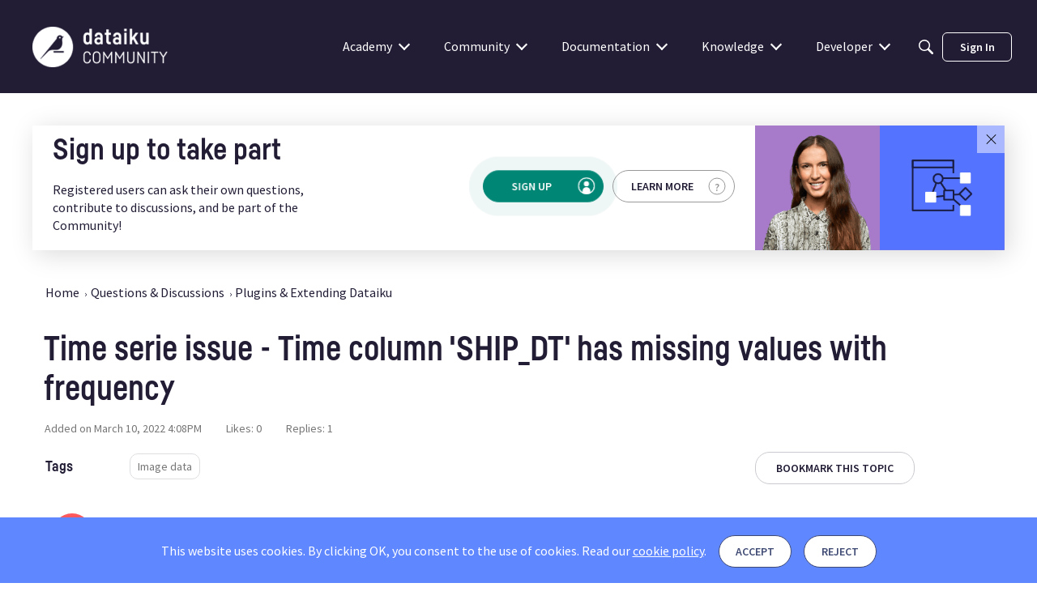

--- FILE ---
content_type: application/x-javascript
request_url: https://community.dataiku.com/dist/v2/forum/chunks/highlightJs.1mJDdePa.min.js
body_size: 52789
content:
import{g as h}from"./vendor/lodash.D5NauYE3.min.js";var Ce,hn;function Vt(){if(hn)return Ce;hn=1;function o(i){return i instanceof Map?i.clear=i.delete=i.set=function(){throw new Error("map is read-only")}:i instanceof Set&&(i.add=i.clear=i.delete=function(){throw new Error("set is read-only")}),Object.freeze(i),Object.getOwnPropertyNames(i).forEach(function(c){var _=i[c];typeof _=="object"&&!Object.isFrozen(_)&&o(_)}),i}var e=o,a=o;e.default=a;class t{constructor(c){c.data===void 0&&(c.data={}),this.data=c.data}ignoreMatch(){this.ignore=!0}}function r(i){return i.replace(/&/g,"&amp;").replace(/</g,"&lt;").replace(/>/g,"&gt;").replace(/"/g,"&quot;").replace(/'/g,"&#x27;")}function n(i,...c){const _=Object.create(null);for(const R in i)_[R]=i[R];return c.forEach(function(R){for(const k in R)_[k]=R[k]}),_}function s(i){return i.nodeName.toLowerCase()}function d(i){const c=[];return function _(R,k){for(let U=R.firstChild;U;U=U.nextSibling)U.nodeType===3?k+=U.nodeValue.length:U.nodeType===1&&(c.push({event:"start",offset:k,node:U}),k=_(U,k),s(U).match(/br|hr|img|input/)||c.push({event:"stop",offset:k,node:U}));return k}(i,0),c}function b(i,c,_){let R=0,k="";const U=[];function ee(){return!i.length||!c.length?i.length?i:c:i[0].offset!==c[0].offset?i[0].offset<c[0].offset?i:c:c[0].event==="start"?i:c}function u(I){function Z(Ee){return" "+Ee.nodeName+'="'+r(Ee.value)+'"'}k+="<"+s(I)+[].map.call(I.attributes,Z).join("")+">"}function v(I){k+="</"+s(I)+">"}function N(I){(I.event==="start"?u:v)(I.node)}for(;i.length||c.length;){let I=ee();if(k+=r(_.substring(R,I[0].offset)),R=I[0].offset,I===i){U.reverse().forEach(v);do N(I.splice(0,1)[0]),I=ee();while(I===i&&I.length&&I[0].offset===R);U.reverse().forEach(u)}else I[0].event==="start"?U.push(I[0].node):U.pop(),N(I.splice(0,1)[0])}return k+r(_.substr(R))}var m=Object.freeze({__proto__:null,escapeHTML:r,inherit:n,nodeStream:d,mergeStreams:b});const p="</span>",S=i=>!!i.kind;class g{constructor(c,_){this.buffer="",this.classPrefix=_.classPrefix,c.walk(this)}addText(c){this.buffer+=r(c)}openNode(c){if(!S(c))return;let _=c.kind;c.sublanguage||(_=`${this.classPrefix}${_}`),this.span(_)}closeNode(c){S(c)&&(this.buffer+=p)}value(){return this.buffer}span(c){this.buffer+=`<span class="${c}">`}}class l{constructor(){this.rootNode={children:[]},this.stack=[this.rootNode]}get top(){return this.stack[this.stack.length-1]}get root(){return this.rootNode}add(c){this.top.children.push(c)}openNode(c){const _={kind:c,children:[]};this.add(_),this.stack.push(_)}closeNode(){if(this.stack.length>1)return this.stack.pop()}closeAllNodes(){for(;this.closeNode(););}toJSON(){return JSON.stringify(this.rootNode,null,4)}walk(c){return this.constructor._walk(c,this.rootNode)}static _walk(c,_){return typeof _=="string"?c.addText(_):_.children&&(c.openNode(_),_.children.forEach(R=>this._walk(c,R)),c.closeNode(_)),c}static _collapse(c){typeof c!="string"&&c.children&&(c.children.every(_=>typeof _=="string")?c.children=[c.children.join("")]:c.children.forEach(_=>{l._collapse(_)}))}}class M extends l{constructor(c){super(),this.options=c}addKeyword(c,_){c!==""&&(this.openNode(_),this.addText(c),this.closeNode())}addText(c){c!==""&&this.add(c)}addSublanguage(c,_){const R=c.root;R.kind=_,R.sublanguage=!0,this.add(R)}toHTML(){return new g(this,this.options).value()}finalize(){return!0}}function O(i){return new RegExp(i.replace(/[-/\\^$*+?.()|[\]{}]/g,"\\$&"),"m")}function A(i){return i?typeof i=="string"?i:i.source:null}function C(...i){return i.map(_=>A(_)).join("")}function P(i){return new RegExp(i.toString()+"|").exec("").length-1}function F(i,c){const _=i&&i.exec(c);return _&&_.index===0}function G(i,c="|"){const _=/\[(?:[^\\\]]|\\.)*\]|\(\??|\\([1-9][0-9]*)|\\./;let R=0,k="";for(let U=0;U<i.length;U++){R+=1;const ee=R;let u=A(i[U]);for(U>0&&(k+=c),k+="(";u.length>0;){const v=_.exec(u);if(v==null){k+=u;break}k+=u.substring(0,v.index),u=u.substring(v.index+v[0].length),v[0][0]==="\\"&&v[1]?k+="\\"+String(Number(v[1])+ee):(k+=v[0],v[0]==="("&&R++)}k+=")"}return k}const W="[a-zA-Z]\\w*",z="[a-zA-Z_]\\w*",H="\\b\\d+(\\.\\d+)?",re="(-?)(\\b0[xX][a-fA-F0-9]+|(\\b\\d+(\\.\\d*)?|\\.\\d+)([eE][-+]?\\d+)?)",J="\\b(0b[01]+)",ge="!|!=|!==|%|%=|&|&&|&=|\\*|\\*=|\\+|\\+=|,|-|-=|/=|/|:|;|<<|<<=|<=|<|===|==|=|>>>=|>>=|>=|>>>|>>|>|\\?|\\[|\\{|\\(|\\^|\\^=|\\||\\|=|\\|\\||~",le=(i={})=>{const c=/^#![ ]*\//;return i.binary&&(i.begin=C(c,/.*\b/,i.binary,/\b.*/)),n({className:"meta",begin:c,end:/$/,relevance:0,"on:begin":(_,R)=>{_.index!==0&&R.ignoreMatch()}},i)},Y={begin:"\\\\[\\s\\S]",relevance:0},oe={className:"string",begin:"'",end:"'",illegal:"\\n",contains:[Y]},de={className:"string",begin:'"',end:'"',illegal:"\\n",contains:[Y]},ne={begin:/\b(a|an|the|are|I'm|isn't|don't|doesn't|won't|but|just|should|pretty|simply|enough|gonna|going|wtf|so|such|will|you|your|they|like|more)\b/},V=function(i,c,_={}){const R=n({className:"comment",begin:i,end:c,contains:[]},_);return R.contains.push(ne),R.contains.push({className:"doctag",begin:"(?:TODO|FIXME|NOTE|BUG|OPTIMIZE|HACK|XXX):",relevance:0}),R},Q=V("//","$"),te=V("/\\*","\\*/"),ie=V("#","$"),me={className:"number",begin:H,relevance:0},Et={className:"number",begin:re,relevance:0},bt={className:"number",begin:J,relevance:0},_t={className:"number",begin:H+"(%|em|ex|ch|rem|vw|vh|vmin|vmax|cm|mm|in|pt|pc|px|deg|grad|rad|turn|s|ms|Hz|kHz|dpi|dpcm|dppx)?",relevance:0},pt={begin:/(?=\/[^/\n]*\/)/,contains:[{className:"regexp",begin:/\//,end:/\/[gimuy]*/,illegal:/\n/,contains:[Y,{begin:/\[/,end:/\]/,relevance:0,contains:[Y]}]}]},mt={className:"title",begin:W,relevance:0},ft={className:"title",begin:z,relevance:0},Nt={begin:"\\.\\s*"+z,relevance:0};var Ne=Object.freeze({__proto__:null,IDENT_RE:W,UNDERSCORE_IDENT_RE:z,NUMBER_RE:H,C_NUMBER_RE:re,BINARY_NUMBER_RE:J,RE_STARTERS_RE:ge,SHEBANG:le,BACKSLASH_ESCAPE:Y,APOS_STRING_MODE:oe,QUOTE_STRING_MODE:de,PHRASAL_WORDS_MODE:ne,COMMENT:V,C_LINE_COMMENT_MODE:Q,C_BLOCK_COMMENT_MODE:te,HASH_COMMENT_MODE:ie,NUMBER_MODE:me,C_NUMBER_MODE:Et,BINARY_NUMBER_MODE:bt,CSS_NUMBER_MODE:_t,REGEXP_MODE:pt,TITLE_MODE:mt,UNDERSCORE_TITLE_MODE:ft,METHOD_GUARD:Nt,END_SAME_AS_BEGIN:function(i){return Object.assign(i,{"on:begin":(c,_)=>{_.data._beginMatch=c[1]},"on:end":(c,_)=>{_.data._beginMatch!==c[1]&&_.ignoreMatch()}})}});const Tt=["of","and","for","in","not","or","if","then","parent","list","value"];function St(i){function c(u,v){return new RegExp(A(u),"m"+(i.case_insensitive?"i":"")+(v?"g":""))}class _{constructor(){this.matchIndexes={},this.regexes=[],this.matchAt=1,this.position=0}addRule(v,N){N.position=this.position++,this.matchIndexes[this.matchAt]=N,this.regexes.push([N,v]),this.matchAt+=P(v)+1}compile(){this.regexes.length===0&&(this.exec=()=>null);const v=this.regexes.map(N=>N[1]);this.matcherRe=c(G(v),!0),this.lastIndex=0}exec(v){this.matcherRe.lastIndex=this.lastIndex;const N=this.matcherRe.exec(v);if(!N)return null;const I=N.findIndex((Ee,fe)=>fe>0&&Ee!==void 0),Z=this.matchIndexes[I];return N.splice(0,I),Object.assign(N,Z)}}class R{constructor(){this.rules=[],this.multiRegexes=[],this.count=0,this.lastIndex=0,this.regexIndex=0}getMatcher(v){if(this.multiRegexes[v])return this.multiRegexes[v];const N=new _;return this.rules.slice(v).forEach(([I,Z])=>N.addRule(I,Z)),N.compile(),this.multiRegexes[v]=N,N}resumingScanAtSamePosition(){return this.regexIndex!==0}considerAll(){this.regexIndex=0}addRule(v,N){this.rules.push([v,N]),N.type==="begin"&&this.count++}exec(v){const N=this.getMatcher(this.regexIndex);N.lastIndex=this.lastIndex;let I=N.exec(v);if(this.resumingScanAtSamePosition()&&!(I&&I.index===this.lastIndex)){const Z=this.getMatcher(0);Z.lastIndex=this.lastIndex+1,I=Z.exec(v)}return I&&(this.regexIndex+=I.position+1,this.regexIndex===this.count&&this.considerAll()),I}}function k(u){const v=new R;return u.contains.forEach(N=>v.addRule(N.begin,{rule:N,type:"begin"})),u.terminator_end&&v.addRule(u.terminator_end,{type:"end"}),u.illegal&&v.addRule(u.illegal,{type:"illegal"}),v}function U(u,v){u.input[u.index-1]==="."&&v.ignoreMatch()}function ee(u,v){const N=u;if(u.compiled)return N;u.compiled=!0,u.__beforeBegin=null,u.keywords=u.keywords||u.beginKeywords;let I=null;if(typeof u.keywords=="object"&&(I=u.keywords.$pattern,delete u.keywords.$pattern),u.keywords&&(u.keywords=vt(u.keywords,i.case_insensitive)),u.lexemes&&I)throw new Error("ERR: Prefer `keywords.$pattern` to `mode.lexemes`, BOTH are not allowed. (see mode reference) ");return N.keywordPatternRe=c(u.lexemes||I||/\w+/,!0),v&&(u.beginKeywords&&(u.begin="\\b("+u.beginKeywords.split(" ").join("|")+")(?!\\.)(?=\\b|\\s)",u.__beforeBegin=U),u.begin||(u.begin=/\B|\b/),N.beginRe=c(u.begin),u.endSameAsBegin&&(u.end=u.begin),!u.end&&!u.endsWithParent&&(u.end=/\B|\b/),u.end&&(N.endRe=c(u.end)),N.terminator_end=A(u.end)||"",u.endsWithParent&&v.terminator_end&&(N.terminator_end+=(u.end?"|":"")+v.terminator_end)),u.illegal&&(N.illegalRe=c(u.illegal)),u.relevance===void 0&&(u.relevance=1),u.contains||(u.contains=[]),u.contains=[].concat(...u.contains.map(function(Z){return Rt(Z==="self"?u:Z)})),u.contains.forEach(function(Z){ee(Z,N)}),u.starts&&ee(u.starts,v),N.matcher=k(N),N}if(i.contains&&i.contains.includes("self"))throw new Error("ERR: contains `self` is not supported at the top-level of a language.  See documentation.");return i.classNameAliases=n(i.classNameAliases||{}),ee(i)}function mn(i){return i?i.endsWithParent||mn(i.starts):!1}function Rt(i){return i.variants&&!i.cached_variants&&(i.cached_variants=i.variants.map(function(c){return n(i,{variants:null},c)})),i.cached_variants?i.cached_variants:mn(i)?n(i,{starts:i.starts?n(i.starts):null}):Object.isFrozen(i)?n(i):i}function vt(i,c){const _={};return typeof i=="string"?R("keyword",i):Object.keys(i).forEach(function(k){R(k,i[k])}),_;function R(k,U){c&&(U=U.toLowerCase()),U.split(" ").forEach(function(ee){const u=ee.split("|");_[u[0]]=[k,Ot(u[0],u[1])]})}}function Ot(i,c){return c?Number(c):Mt(i)?0:1}function Mt(i){return Tt.includes(i.toLowerCase())}var yt="10.4.1";function At(i){return!!(i||i==="")}function ht(i){const c={props:["language","code","autodetect"],data:function(){return{detectedLanguage:"",unknownLanguage:!1}},computed:{className(){return this.unknownLanguage?"":"hljs "+this.detectedLanguage},highlighted(){if(!this.autoDetect&&!i.getLanguage(this.language))return console.warn(`The language "${this.language}" you specified could not be found.`),this.unknownLanguage=!0,r(this.code);let R;return this.autoDetect?(R=i.highlightAuto(this.code),this.detectedLanguage=R.language):(R=i.highlight(this.language,this.code,this.ignoreIllegals),this.detectedLanguage=this.language),R.value},autoDetect(){return!this.language||At(this.autodetect)},ignoreIllegals(){return!0}},render(R){return R("pre",{},[R("code",{class:this.className,domProps:{innerHTML:this.highlighted}})])}};return{Component:c,VuePlugin:{install(R){R.component("highlightjs",c)}}}}const ye=r,fn=n,{nodeStream:Nn,mergeStreams:It}=m,Tn=Symbol("nomatch");var wt=function(i){const c=[],_=Object.create(null),R=Object.create(null),k=[];let U=!0;const ee=/(^(<[^>]+>|\t|)+|\n)/gm,u="Could not find the language '{}', did you forget to load/include a language module?",v={disableAutodetect:!0,name:"Plain text",contains:[]};let N={noHighlightRe:/^(no-?highlight)$/i,languageDetectRe:/\blang(?:uage)?-([\w-]+)\b/i,classPrefix:"hljs-",tabReplace:null,useBR:!1,languages:null,__emitter:M};function I(E){return N.noHighlightRe.test(E)}function Z(E){let y=E.className+" ";y+=E.parentNode?E.parentNode.className:"";const B=N.languageDetectRe.exec(y);if(B){const q=ce(B[1]);return q||(console.warn(u.replace("{}",B[1])),console.warn("Falling back to no-highlight mode for this block.",E)),q?B[1]:"no-highlight"}return y.split(/\s+/).find(q=>I(q)||ce(q))}function Ee(E,y,B,q){const x={code:y,language:E};Se("before:highlight",x);const se=x.result?x.result:fe(x.language,x.code,B,q);return se.code=x.code,Se("after:highlight",se),se}function fe(E,y,B,q){const x=y;function se(f,T){const L=_e.case_insensitive?T[0].toLowerCase():T[0];return Object.prototype.hasOwnProperty.call(f.keywords,L)&&f.keywords[L]}function be(){if(!D.keywords){X.addText(K);return}let f=0;D.keywordPatternRe.lastIndex=0;let T=D.keywordPatternRe.exec(K),L="";for(;T;){L+=K.substring(f,T.index);const $=se(D,T);if($){const[j,Me]=$;X.addText(L),L="",Oe+=Me;const zt=_e.classNameAliases[j]||j;X.addKeyword(T[0],zt)}else L+=T[0];f=D.keywordPatternRe.lastIndex,T=D.keywordPatternRe.exec(K)}L+=K.substr(f),X.addText(L)}function Re(){if(K==="")return;let f=null;if(typeof D.subLanguage=="string"){if(!_[D.subLanguage]){X.addText(K);return}f=fe(D.subLanguage,K,!0,An[D.subLanguage]),An[D.subLanguage]=f.top}else f=Ae(K,D.subLanguage.length?D.subLanguage:null);D.relevance>0&&(Oe+=f.relevance),X.addSublanguage(f.emitter,f.language)}function ae(){D.subLanguage!=null?Re():be(),K=""}function ue(f){return f.className&&X.openNode(_e.classNameAliases[f.className]||f.className),D=Object.create(f,{parent:{value:D}}),D}function Mn(f,T,L){let $=F(f.endRe,L);if($){if(f["on:end"]){const j=new t(f);f["on:end"](T,j),j.ignore&&($=!1)}if($){for(;f.endsParent&&f.parent;)f=f.parent;return f}}if(f.endsWithParent)return Mn(f.parent,T,L)}function qt(f){return D.matcher.regexIndex===0?(K+=f[0],1):(we=!0,0)}function Ft(f){const T=f[0],L=f.rule,$=new t(L),j=[L.__beforeBegin,L["on:begin"]];for(const Me of j)if(Me&&(Me(f,$),$.ignore))return qt(T);return L&&L.endSameAsBegin&&(L.endRe=O(T)),L.skip?K+=T:(L.excludeBegin&&(K+=T),ae(),!L.returnBegin&&!L.excludeBegin&&(K=T)),ue(L),L.returnBegin?0:T.length}function Ht(f){const T=f[0],L=x.substr(f.index),$=Mn(D,f,L);if(!$)return Tn;const j=D;j.skip?K+=T:(j.returnEnd||j.excludeEnd||(K+=T),ae(),j.excludeEnd&&(K=T));do D.className&&X.closeNode(),!D.skip&&!D.subLanguage&&(Oe+=D.relevance),D=D.parent;while(D!==$.parent);return $.starts&&($.endSameAsBegin&&($.starts.endRe=$.endRe),ue($.starts)),j.returnEnd?0:T.length}function Gt(){const f=[];for(let T=D;T!==_e;T=T.parent)T.className&&f.unshift(T.className);f.forEach(T=>X.openNode(T))}let ve={};function yn(f,T){const L=T&&T[0];if(K+=f,L==null)return ae(),0;if(ve.type==="begin"&&T.type==="end"&&ve.index===T.index&&L===""){if(K+=x.slice(T.index,T.index+1),!U){const $=new Error("0 width match regex");throw $.languageName=E,$.badRule=ve.rule,$}return 1}if(ve=T,T.type==="begin")return Ft(T);if(T.type==="illegal"&&!B){const $=new Error('Illegal lexeme "'+L+'" for mode "'+(D.className||"<unnamed>")+'"');throw $.mode=D,$}else if(T.type==="end"){const $=Ht(T);if($!==Tn)return $}if(T.type==="illegal"&&L==="")return 1;if(Ie>1e5&&Ie>T.index*3)throw new Error("potential infinite loop, way more iterations than matches");return K+=L,L.length}const _e=ce(E);if(!_e)throw console.error(u.replace("{}",E)),new Error('Unknown language: "'+E+'"');const Kt=St(_e);let he="",D=q||Kt;const An={},X=new N.__emitter(N);Gt();let K="",Oe=0,pe=0,Ie=0,we=!1;try{for(D.matcher.considerAll();;){Ie++,we?we=!1:D.matcher.considerAll(),D.matcher.lastIndex=pe;const f=D.matcher.exec(x);if(!f)break;const T=x.substring(pe,f.index),L=yn(T,f);pe=f.index+L}return yn(x.substr(pe)),X.closeAllNodes(),X.finalize(),he=X.toHTML(),{relevance:Oe,value:he,language:E,illegal:!1,emitter:X,top:D}}catch(f){if(f.message&&f.message.includes("Illegal"))return{illegal:!0,illegalBy:{msg:f.message,context:x.slice(pe-100,pe+100),mode:f.mode},sofar:he,relevance:0,value:ye(x),emitter:X};if(U)return{illegal:!1,relevance:0,value:ye(x),emitter:X,language:E,top:D,errorRaised:f};throw f}}function Ct(E){const y={relevance:0,emitter:new N.__emitter(N),value:ye(E),illegal:!1,top:v};return y.emitter.addText(E),y}function Ae(E,y){y=y||N.languages||Object.keys(_);const B=Ct(E),q=y.filter(ce).filter(On).map(ae=>fe(ae,E,!1));q.unshift(B);const x=q.sort((ae,ue)=>{if(ae.relevance!==ue.relevance)return ue.relevance-ae.relevance;if(ae.language&&ue.language){if(ce(ae.language).supersetOf===ue.language)return 1;if(ce(ue.language).supersetOf===ae.language)return-1}return 0}),[se,be]=x,Re=se;return Re.second_best=be,Re}function Sn(E){return N.tabReplace||N.useBR?E.replace(ee,y=>y===`
`?N.useBR?"<br>":y:N.tabReplace?y.replace(/\t/g,N.tabReplace):y):E}function Dt(E,y,B){const q=y?R[y]:B,x=[E.trim()];return E.match(/\bhljs\b/)||x.push("hljs"),E.includes(q)||x.push(q),x.join(" ").trim()}function Rn(E){let y=null;const B=Z(E);if(I(B))return;Se("before:highlightBlock",{block:E,language:B}),N.useBR?(y=document.createElement("div"),y.innerHTML=E.innerHTML.replace(/\n/g,"").replace(/<br[ /]*>/g,`
`)):y=E;const q=y.textContent,x=B?Ee(B,q,!0):Ae(q),se=Nn(y);if(se.length){const be=document.createElement("div");be.innerHTML=x.value,x.value=It(se,Nn(be),q)}x.value=Sn(x.value),Se("after:highlightBlock",{block:E,result:x}),E.innerHTML=x.value,E.className=Dt(E.className,B,x.language),E.result={language:x.language,re:x.relevance,relavance:x.relevance},x.second_best&&(E.second_best={language:x.second_best.language,re:x.second_best.relevance,relavance:x.second_best.relevance})}function xt(E){E.useBR&&(console.warn("'useBR' option is deprecated and will be removed entirely in v11.0"),console.warn("Please see https://github.com/highlightjs/highlight.js/issues/2559")),N=fn(N,E)}const Te=()=>{if(Te.called)return;Te.called=!0;const E=document.querySelectorAll("pre code");c.forEach.call(E,Rn)};function Lt(){window.addEventListener("DOMContentLoaded",Te,!1)}function kt(E,y){let B=null;try{B=y(i)}catch(q){if(console.error("Language definition for '{}' could not be registered.".replace("{}",E)),U)console.error(q);else throw q;B=v}B.name||(B.name=E),_[E]=B,B.rawDefinition=y.bind(null,i),B.aliases&&vn(B.aliases,{languageName:E})}function Bt(){return Object.keys(_)}function Ut(E){console.warn("requireLanguage is deprecated and will be removed entirely in the future."),console.warn("Please see https://github.com/highlightjs/highlight.js/pull/2844");const y=ce(E);if(y)return y;throw new Error("The '{}' language is required, but not loaded.".replace("{}",E))}function ce(E){return E=(E||"").toLowerCase(),_[E]||_[R[E]]}function vn(E,{languageName:y}){typeof E=="string"&&(E=[E]),E.forEach(B=>{R[B]=y})}function On(E){const y=ce(E);return y&&!y.disableAutodetect}function Pt(E){k.push(E)}function Se(E,y){const B=E;k.forEach(function(q){q[B]&&q[B](y)})}function $t(E){return console.warn("fixMarkup is deprecated and will be removed entirely in v11.0"),console.warn("Please see https://github.com/highlightjs/highlight.js/issues/2534"),Sn(E)}Object.assign(i,{highlight:Ee,highlightAuto:Ae,fixMarkup:$t,highlightBlock:Rn,configure:xt,initHighlighting:Te,initHighlightingOnLoad:Lt,registerLanguage:kt,listLanguages:Bt,getLanguage:ce,registerAliases:vn,requireLanguage:Ut,autoDetection:On,inherit:fn,addPlugin:Pt,vuePlugin:ht(i).VuePlugin}),i.debugMode=function(){U=!1},i.safeMode=function(){U=!0},i.versionString=yt;for(const E in Ne)typeof Ne[E]=="object"&&e(Ne[E]);return Object.assign(i,Ne),i}({});return Ce=wt,Ce}var Wt=Vt();const w=h(Wt);var De,In;function Yt(){if(In)return De;In=1;function o(e){const a="\\d(_|\\d)*",t="[eE][-+]?"+a,r=a+"(\\."+a+")?("+t+")?",n="\\w+",d="\\b("+(a+"#"+n+"(\\."+n+")?#("+t+")?")+"|"+r+")",b="[A-Za-z](_?[A-Za-z0-9.])*",m=`[]\\{\\}%#'"`,p=e.COMMENT("--","$"),S={begin:"\\s+:\\s+",end:"\\s*(:=|;|\\)|=>|$)",illegal:m,contains:[{beginKeywords:"loop for declare others",endsParent:!0},{className:"keyword",beginKeywords:"not null constant access function procedure in out aliased exception"},{className:"type",begin:b,endsParent:!0,relevance:0}]};return{name:"Ada",case_insensitive:!0,keywords:{keyword:"abort else new return abs elsif not reverse abstract end accept entry select access exception of separate aliased exit or some all others subtype and for out synchronized array function overriding at tagged generic package task begin goto pragma terminate body private then if procedure type case in protected constant interface is raise use declare range delay limited record when delta loop rem while digits renames with do mod requeue xor",literal:"True False"},contains:[p,{className:"string",begin:/"/,end:/"/,contains:[{begin:/""/,relevance:0}]},{className:"string",begin:/'.'/},{className:"number",begin:d,relevance:0},{className:"symbol",begin:"'"+b},{className:"title",begin:"(\\bwith\\s+)?(\\bprivate\\s+)?\\bpackage\\s+(\\bbody\\s+)?",end:"(is|$)",keywords:"package body",excludeBegin:!0,excludeEnd:!0,illegal:m},{begin:"(\\b(with|overriding)\\s+)?\\b(function|procedure)\\s+",end:"(\\bis|\\bwith|\\brenames|\\)\\s*;)",keywords:"overriding function procedure with is renames return",returnBegin:!0,contains:[p,{className:"title",begin:"(\\bwith\\s+)?\\b(function|procedure)\\s+",end:"(\\(|\\s+|$)",excludeBegin:!0,excludeEnd:!0,illegal:m},S,{className:"type",begin:"\\breturn\\s+",end:"(\\s+|;|$)",keywords:"return",excludeBegin:!0,excludeEnd:!0,endsParent:!0,illegal:m}]},{className:"type",begin:"\\b(sub)?type\\s+",end:"\\s+",keywords:"type",excludeBegin:!0,illegal:m},S]}}return De=o,De}var Zt=Yt();const Xt=h(Zt);var xe,wn;function Qt(){if(wn)return xe;wn=1;function o(e){const a={className:"number",begin:"[\\$%]\\d+"},t={className:"number",begin:"\\d+"},r={className:"number",begin:"\\d{1,3}\\.\\d{1,3}\\.\\d{1,3}\\.\\d{1,3}(:\\d{1,5})?"},n={className:"number",begin:":\\d{1,5}"};return{name:"Apache config",aliases:["apacheconf"],case_insensitive:!0,contains:[e.HASH_COMMENT_MODE,{className:"section",begin:"</?",end:">",contains:[r,n,e.inherit(e.QUOTE_STRING_MODE,{relevance:0})]},{className:"attribute",begin:/\w+/,relevance:0,keywords:{nomarkup:"order deny allow setenv rewriterule rewriteengine rewritecond documentroot sethandler errordocument loadmodule options header listen serverroot servername"},starts:{end:/$/,relevance:0,keywords:{literal:"on off all deny allow"},contains:[{className:"meta",begin:"\\s\\[",end:"\\]$"},{className:"variable",begin:"[\\$%]\\{",end:"\\}",contains:["self",a]},r,t,e.QUOTE_STRING_MODE]}}],illegal:/\S/}}return xe=o,xe}var Jt=Qt();const jt=h(Jt);var Le,Cn;function ea(){if(Cn)return Le;Cn=1;function o(e){const a=e.inherit(e.QUOTE_STRING_MODE,{illegal:""}),t={className:"params",begin:"\\(",end:"\\)",contains:["self",e.C_NUMBER_MODE,a]},r=e.COMMENT("--","$"),n=e.COMMENT("\\(\\*","\\*\\)",{contains:["self",r]}),s=[r,n,e.HASH_COMMENT_MODE];return{name:"AppleScript",aliases:["osascript"],keywords:{keyword:"about above after against and around as at back before beginning behind below beneath beside between but by considering contain contains continue copy div does eighth else end equal equals error every exit fifth first for fourth from front get given global if ignoring in into is it its last local me middle mod my ninth not of on onto or over prop property put ref reference repeat returning script second set seventh since sixth some tell tenth that the|0 then third through thru timeout times to transaction try until where while whose with without",literal:"AppleScript false linefeed return pi quote result space tab true",built_in:"alias application boolean class constant date file integer list number real record string text activate beep count delay launch log offset read round run say summarize write character characters contents day frontmost id item length month name paragraph paragraphs rest reverse running time version weekday word words year"},contains:[a,e.C_NUMBER_MODE,{className:"built_in",begin:"\\b(clipboard info|the clipboard|info for|list (disks|folder)|mount volume|path to|(close|open for) access|(get|set) eof|current date|do shell script|get volume settings|random number|set volume|system attribute|system info|time to GMT|(load|run|store) script|scripting components|ASCII (character|number)|localized string|choose (application|color|file|file name|folder|from list|remote application|URL)|display (alert|dialog))\\b|^\\s*return\\b"},{className:"literal",begin:"\\b(text item delimiters|current application|missing value)\\b"},{className:"keyword",begin:"\\b(apart from|aside from|instead of|out of|greater than|isn't|(doesn't|does not) (equal|come before|come after|contain)|(greater|less) than( or equal)?|(starts?|ends|begins?) with|contained by|comes (before|after)|a (ref|reference)|POSIX file|POSIX path|(date|time) string|quoted form)\\b"},{beginKeywords:"on",illegal:"[${=;\\n]",contains:[e.UNDERSCORE_TITLE_MODE,t]}].concat(s),illegal:"//|->|=>|\\[\\["}}return Le=o,Le}var na=ea();const ta=h(na);var ke,Dn;function aa(){if(Dn)return ke;Dn=1;function o(n){return n?typeof n=="string"?n:n.source:null}function e(n){return a("(",n,")?")}function a(...n){return n.map(d=>o(d)).join("")}function t(n){const s=n.COMMENT("//","$",{contains:[{begin:/\\\n/}]}),d="decltype\\(auto\\)",b="[a-zA-Z_]\\w*::",p="("+d+"|"+e(b)+"[a-zA-Z_]\\w*"+e("<[^<>]+>")+")",S={className:"keyword",begin:"\\b[a-z\\d_]*_t\\b"},l={className:"string",variants:[{begin:'(u8?|U|L)?"',end:'"',illegal:"\\n",contains:[n.BACKSLASH_ESCAPE]},{begin:"(u8?|U|L)?'("+"\\\\(x[0-9A-Fa-f]{2}|u[0-9A-Fa-f]{4,8}|[0-7]{3}|\\S)"+"|.)",end:"'",illegal:"."},n.END_SAME_AS_BEGIN({begin:/(?:u8?|U|L)?R"([^()\\ ]{0,16})\(/,end:/\)([^()\\ ]{0,16})"/})]},M={className:"number",variants:[{begin:"\\b(0b[01']+)"},{begin:"(-?)\\b([\\d']+(\\.[\\d']*)?|\\.[\\d']+)(u|U|l|L|ul|UL|f|F|b|B)"},{begin:"(-?)(\\b0[xX][a-fA-F0-9']+|(\\b[\\d']+(\\.[\\d']*)?|\\.[\\d']+)([eE][-+]?[\\d']+)?)"}],relevance:0},O={className:"meta",begin:/#\s*[a-z]+\b/,end:/$/,keywords:{"meta-keyword":"if else elif endif define undef warning error line pragma _Pragma ifdef ifndef include"},contains:[{begin:/\\\n/,relevance:0},n.inherit(l,{className:"meta-string"}),{className:"meta-string",begin:/<.*?>/,end:/$/,illegal:"\\n"},s,n.C_BLOCK_COMMENT_MODE]},A={className:"title",begin:e(b)+n.IDENT_RE,relevance:0},C=e(b)+n.IDENT_RE+"\\s*\\(",P={keyword:"int float while private char char8_t char16_t char32_t catch import module export virtual operator sizeof dynamic_cast|10 typedef const_cast|10 const for static_cast|10 union namespace unsigned long volatile static protected bool template mutable if public friend do goto auto void enum else break extern using asm case typeid wchar_t short reinterpret_cast|10 default double register explicit signed typename try this switch continue inline delete alignas alignof constexpr consteval constinit decltype concept co_await co_return co_yield requires noexcept static_assert thread_local restrict final override atomic_bool atomic_char atomic_schar atomic_uchar atomic_short atomic_ushort atomic_int atomic_uint atomic_long atomic_ulong atomic_llong atomic_ullong new throw return and and_eq bitand bitor compl not not_eq or or_eq xor xor_eq",built_in:"std string wstring cin cout cerr clog stdin stdout stderr stringstream istringstream ostringstream auto_ptr deque list queue stack vector map set pair bitset multiset multimap unordered_set unordered_map unordered_multiset unordered_multimap priority_queue make_pair array shared_ptr abort terminate abs acos asin atan2 atan calloc ceil cosh cos exit exp fabs floor fmod fprintf fputs free frexp fscanf future isalnum isalpha iscntrl isdigit isgraph islower isprint ispunct isspace isupper isxdigit tolower toupper labs ldexp log10 log malloc realloc memchr memcmp memcpy memset modf pow printf putchar puts scanf sinh sin snprintf sprintf sqrt sscanf strcat strchr strcmp strcpy strcspn strlen strncat strncmp strncpy strpbrk strrchr strspn strstr tanh tan vfprintf vprintf vsprintf endl initializer_list unique_ptr _Bool complex _Complex imaginary _Imaginary",literal:"true false nullptr NULL"},F=[O,S,s,n.C_BLOCK_COMMENT_MODE,M,l],G={variants:[{begin:/=/,end:/;/},{begin:/\(/,end:/\)/},{beginKeywords:"new throw return else",end:/;/}],keywords:P,contains:F.concat([{begin:/\(/,end:/\)/,keywords:P,contains:F.concat(["self"]),relevance:0}]),relevance:0},W={className:"function",begin:"("+p+"[\\*&\\s]+)+"+C,returnBegin:!0,end:/[{;=]/,excludeEnd:!0,keywords:P,illegal:/[^\w\s\*&:<>]/,contains:[{begin:d,keywords:P,relevance:0},{begin:C,returnBegin:!0,contains:[A],relevance:0},{className:"params",begin:/\(/,end:/\)/,keywords:P,relevance:0,contains:[s,n.C_BLOCK_COMMENT_MODE,l,M,S,{begin:/\(/,end:/\)/,keywords:P,relevance:0,contains:["self",s,n.C_BLOCK_COMMENT_MODE,l,M,S]}]},S,s,n.C_BLOCK_COMMENT_MODE,O]};return{aliases:["c","cc","h","c++","h++","hpp","hh","hxx","cxx"],keywords:P,disableAutodetect:!0,illegal:"</",contains:[].concat(G,W,F,[O,{begin:"\\b(deque|list|queue|priority_queue|pair|stack|vector|map|set|bitset|multiset|multimap|unordered_map|unordered_set|unordered_multiset|unordered_multimap|array)\\s*<",end:">",keywords:P,contains:["self",S]},{begin:n.IDENT_RE+"::",keywords:P},{className:"class",beginKeywords:"enum class struct union",end:/[{;:<>=]/,contains:[{beginKeywords:"final class struct"},n.TITLE_MODE]}]),exports:{preprocessor:O,strings:l,keywords:P}}}function r(n){const s=t(n);return s.disableAutodetect=!1,s.name="C++",s.aliases=["cc","c++","h++","hpp","hh","hxx","cxx"],s}return ke=r,ke}var ra=aa();const ia=h(ra);var Be,xn;function sa(){if(xn)return Be;xn=1;function o(s){return s?typeof s=="string"?s:s.source:null}function e(s){return t("(?=",s,")")}function a(s){return t("(",s,")?")}function t(...s){return s.map(b=>o(b)).join("")}function r(...s){return"("+s.map(b=>o(b)).join("|")+")"}function n(s){const d=t(/[A-Z_]/,a(/[A-Z0-9_.-]+:/),/[A-Z0-9_.-]*/),b="[A-Za-z0-9\\._:-]+",m={className:"symbol",begin:"&[a-z]+;|&#[0-9]+;|&#x[a-f0-9]+;"},p={begin:"\\s",contains:[{className:"meta-keyword",begin:"#?[a-z_][a-z1-9_-]+",illegal:"\\n"}]},S=s.inherit(p,{begin:"\\(",end:"\\)"}),g=s.inherit(s.APOS_STRING_MODE,{className:"meta-string"}),l=s.inherit(s.QUOTE_STRING_MODE,{className:"meta-string"}),M={endsWithParent:!0,illegal:/</,relevance:0,contains:[{className:"attr",begin:b,relevance:0},{begin:/=\s*/,relevance:0,contains:[{className:"string",endsParent:!0,variants:[{begin:/"/,end:/"/,contains:[m]},{begin:/'/,end:/'/,contains:[m]},{begin:/[^\s"'=<>`]+/}]}]}]};return{name:"HTML, XML",aliases:["html","xhtml","rss","atom","xjb","xsd","xsl","plist","wsf","svg"],case_insensitive:!0,contains:[{className:"meta",begin:"<![a-z]",end:">",relevance:10,contains:[p,l,g,S,{begin:"\\[",end:"\\]",contains:[{className:"meta",begin:"<![a-z]",end:">",contains:[p,S,l,g]}]}]},s.COMMENT("<!--","-->",{relevance:10}),{begin:"<!\\[CDATA\\[",end:"\\]\\]>",relevance:10},m,{className:"meta",begin:/<\?xml/,end:/\?>/,relevance:10},{className:"tag",begin:"<style(?=\\s|>)",end:">",keywords:{name:"style"},contains:[M],starts:{end:"</style>",returnEnd:!0,subLanguage:["css","xml"]}},{className:"tag",begin:"<script(?=\\s|>)",end:">",keywords:{name:"script"},contains:[M],starts:{end:/<\/script>/,returnEnd:!0,subLanguage:["javascript","handlebars","xml"]}},{className:"tag",begin:/<>|<\/>/},{className:"tag",begin:t(/</,e(t(d,r(/\/>/,/>/,/\s/)))),end:/\/?>/,contains:[{className:"name",begin:d,relevance:0,starts:M}]},{className:"tag",begin:t(/<\//,e(t(d,/>/))),contains:[{className:"name",begin:d,relevance:0},{begin:/>/,relevance:0}]}]}}return Be=n,Be}var oa=sa();const ca=h(oa);var Ue,Ln;function la(){if(Ln)return Ue;Ln=1;function o(t){return t?typeof t=="string"?t:t.source:null}function e(...t){return t.map(n=>o(n)).join("")}function a(t){const r={},n={begin:/\$\{/,end:/\}/,contains:["self",{begin:/:-/,contains:[r]}]};Object.assign(r,{className:"variable",variants:[{begin:e(/\$[\w\d#@][\w\d_]*/,"(?![\\w\\d])(?![$])")},n]});const s={className:"subst",begin:/\$\(/,end:/\)/,contains:[t.BACKSLASH_ESCAPE]},d={begin:/<<-?\s*(?=\w+)/,starts:{contains:[t.END_SAME_AS_BEGIN({begin:/(\w+)/,end:/(\w+)/,className:"string"})]}},b={className:"string",begin:/"/,end:/"/,contains:[t.BACKSLASH_ESCAPE,r,s]};s.contains.push(b);const m={className:"",begin:/\\"/},p={className:"string",begin:/'/,end:/'/},S={begin:/\$\(\(/,end:/\)\)/,contains:[{begin:/\d+#[0-9a-f]+/,className:"number"},t.NUMBER_MODE,r]},g=["fish","bash","zsh","sh","csh","ksh","tcsh","dash","scsh"],l=t.SHEBANG({binary:`(${g.join("|")})`,relevance:10}),M={className:"function",begin:/\w[\w\d_]*\s*\(\s*\)\s*\{/,returnBegin:!0,contains:[t.inherit(t.TITLE_MODE,{begin:/\w[\w\d_]*/})],relevance:0};return{name:"Bash",aliases:["sh","zsh"],keywords:{$pattern:/\b[a-z._-]+\b/,keyword:"if then else elif fi for while in do done case esac function",literal:"true false",built_in:"break cd continue eval exec exit export getopts hash pwd readonly return shift test times trap umask unset alias bind builtin caller command declare echo enable help let local logout mapfile printf read readarray source type typeset ulimit unalias set shopt autoload bg bindkey bye cap chdir clone comparguments compcall compctl compdescribe compfiles compgroups compquote comptags comptry compvalues dirs disable disown echotc echoti emulate fc fg float functions getcap getln history integer jobs kill limit log noglob popd print pushd pushln rehash sched setcap setopt stat suspend ttyctl unfunction unhash unlimit unsetopt vared wait whence where which zcompile zformat zftp zle zmodload zparseopts zprof zpty zregexparse zsocket zstyle ztcp"},contains:[l,t.SHEBANG(),M,S,t.HASH_COMMENT_MODE,d,b,m,p,r]}}return Ue=a,Ue}var da=la();const ua=h(da);var Pe,kn;function ga(){if(kn)return Pe;kn=1;function o(e){return{name:"BASIC",case_insensitive:!0,illegal:"^.",keywords:{$pattern:"[a-zA-Z][a-zA-Z0-9_$%!#]*",keyword:"ABS ASC AND ATN AUTO|0 BEEP BLOAD|10 BSAVE|10 CALL CALLS CDBL CHAIN CHDIR CHR$|10 CINT CIRCLE CLEAR CLOSE CLS COLOR COM COMMON CONT COS CSNG CSRLIN CVD CVI CVS DATA DATE$ DEFDBL DEFINT DEFSNG DEFSTR DEF|0 SEG USR DELETE DIM DRAW EDIT END ENVIRON ENVIRON$ EOF EQV ERASE ERDEV ERDEV$ ERL ERR ERROR EXP FIELD FILES FIX FOR|0 FRE GET GOSUB|10 GOTO HEX$ IF THEN ELSE|0 INKEY$ INP INPUT INPUT# INPUT$ INSTR IMP INT IOCTL IOCTL$ KEY ON OFF LIST KILL LEFT$ LEN LET LINE LLIST LOAD LOC LOCATE LOF LOG LPRINT USING LSET MERGE MID$ MKDIR MKD$ MKI$ MKS$ MOD NAME NEW NEXT NOISE NOT OCT$ ON OR PEN PLAY STRIG OPEN OPTION BASE OUT PAINT PALETTE PCOPY PEEK PMAP POINT POKE POS PRINT PRINT] PSET PRESET PUT RANDOMIZE READ REM RENUM RESET|0 RESTORE RESUME RETURN|0 RIGHT$ RMDIR RND RSET RUN SAVE SCREEN SGN SHELL SIN SOUND SPACE$ SPC SQR STEP STICK STOP STR$ STRING$ SWAP SYSTEM TAB TAN TIME$ TIMER TROFF TRON TO USR VAL VARPTR VARPTR$ VIEW WAIT WHILE WEND WIDTH WINDOW WRITE XOR"},contains:[e.QUOTE_STRING_MODE,e.COMMENT("REM","$",{relevance:10}),e.COMMENT("'","$",{relevance:0}),{className:"symbol",begin:"^[0-9]+ ",relevance:10},{className:"number",begin:"\\b\\d+(\\.\\d+)?([edED]\\d+)?[#!]?",relevance:0},{className:"number",begin:"(&[hH][0-9a-fA-F]{1,4})"},{className:"number",begin:"(&[oO][0-7]{1,6})"}]}}return Pe=o,Pe}var Ea=ga();const ba=h(Ea);var $e,Bn;function _a(){if(Bn)return $e;Bn=1;function o(e){var a="a-zA-Z_\\-!.?+*=<>&#'",t="["+a+"]["+a+"0-9/;:]*",r="def defonce defprotocol defstruct defmulti defmethod defn- defn defmacro deftype defrecord",n={$pattern:t,"builtin-name":r+" cond apply if-not if-let if not not= =|0 <|0 >|0 <=|0 >=|0 ==|0 +|0 /|0 *|0 -|0 rem quot neg? pos? delay? symbol? keyword? true? false? integer? empty? coll? list? set? ifn? fn? associative? sequential? sorted? counted? reversible? number? decimal? class? distinct? isa? float? rational? reduced? ratio? odd? even? char? seq? vector? string? map? nil? contains? zero? instance? not-every? not-any? libspec? -> ->> .. . inc compare do dotimes mapcat take remove take-while drop letfn drop-last take-last drop-while while intern condp case reduced cycle split-at split-with repeat replicate iterate range merge zipmap declare line-seq sort comparator sort-by dorun doall nthnext nthrest partition eval doseq await await-for let agent atom send send-off release-pending-sends add-watch mapv filterv remove-watch agent-error restart-agent set-error-handler error-handler set-error-mode! error-mode shutdown-agents quote var fn loop recur throw try monitor-enter monitor-exit macroexpand macroexpand-1 for dosync and or when when-not when-let comp juxt partial sequence memoize constantly complement identity assert peek pop doto proxy first rest cons cast coll last butlast sigs reify second ffirst fnext nfirst nnext meta with-meta ns in-ns create-ns import refer keys select-keys vals key val rseq name namespace promise into transient persistent! conj! assoc! dissoc! pop! disj! use class type num float double short byte boolean bigint biginteger bigdec print-method print-dup throw-if printf format load compile get-in update-in pr pr-on newline flush read slurp read-line subvec with-open memfn time re-find re-groups rand-int rand mod locking assert-valid-fdecl alias resolve ref deref refset swap! reset! set-validator! compare-and-set! alter-meta! reset-meta! commute get-validator alter ref-set ref-history-count ref-min-history ref-max-history ensure sync io! new next conj set! to-array future future-call into-array aset gen-class reduce map filter find empty hash-map hash-set sorted-map sorted-map-by sorted-set sorted-set-by vec vector seq flatten reverse assoc dissoc list disj get union difference intersection extend extend-type extend-protocol int nth delay count concat chunk chunk-buffer chunk-append chunk-first chunk-rest max min dec unchecked-inc-int unchecked-inc unchecked-dec-inc unchecked-dec unchecked-negate unchecked-add-int unchecked-add unchecked-subtract-int unchecked-subtract chunk-next chunk-cons chunked-seq? prn vary-meta lazy-seq spread list* str find-keyword keyword symbol gensym force rationalize"},s="[-+]?\\d+(\\.\\d+)?",d={begin:t,relevance:0},b={className:"number",begin:s,relevance:0},m=e.inherit(e.QUOTE_STRING_MODE,{illegal:null}),p=e.COMMENT(";","$",{relevance:0}),S={className:"literal",begin:/\b(true|false|nil)\b/},g={begin:"[\\[\\{]",end:"[\\]\\}]"},l={className:"comment",begin:"\\^"+t},M=e.COMMENT("\\^\\{","\\}"),O={className:"symbol",begin:"[:]{1,2}"+t},A={begin:"\\(",end:"\\)"},C={endsWithParent:!0,relevance:0},P={keywords:n,className:"name",begin:t,relevance:0,starts:C},F=[A,m,l,M,p,O,g,b,S,d],G={beginKeywords:r,lexemes:t,end:'(\\[|#|\\d|"|:|\\{|\\)|\\(|$)',contains:[{className:"title",begin:t,relevance:0,excludeEnd:!0,endsParent:!0}].concat(F)};return A.contains=[e.COMMENT("comment",""),G,P,C],C.contains=F,g.contains=F,M.contains=[g],{name:"Clojure",aliases:["clj"],illegal:/\S/,contains:[A,m,l,M,p,O,g,b,S]}}return $e=o,$e}var pa=_a();const ma=h(pa);var qe,Un;function fa(){if(Un)return qe;Un=1;function o(e){return{name:"CMake",aliases:["cmake.in"],case_insensitive:!0,keywords:{keyword:"break cmake_host_system_information cmake_minimum_required cmake_parse_arguments cmake_policy configure_file continue elseif else endforeach endfunction endif endmacro endwhile execute_process file find_file find_library find_package find_path find_program foreach function get_cmake_property get_directory_property get_filename_component get_property if include include_guard list macro mark_as_advanced math message option return separate_arguments set_directory_properties set_property set site_name string unset variable_watch while add_compile_definitions add_compile_options add_custom_command add_custom_target add_definitions add_dependencies add_executable add_library add_link_options add_subdirectory add_test aux_source_directory build_command create_test_sourcelist define_property enable_language enable_testing export fltk_wrap_ui get_source_file_property get_target_property get_test_property include_directories include_external_msproject include_regular_expression install link_directories link_libraries load_cache project qt_wrap_cpp qt_wrap_ui remove_definitions set_source_files_properties set_target_properties set_tests_properties source_group target_compile_definitions target_compile_features target_compile_options target_include_directories target_link_directories target_link_libraries target_link_options target_sources try_compile try_run ctest_build ctest_configure ctest_coverage ctest_empty_binary_directory ctest_memcheck ctest_read_custom_files ctest_run_script ctest_sleep ctest_start ctest_submit ctest_test ctest_update ctest_upload build_name exec_program export_library_dependencies install_files install_programs install_targets load_command make_directory output_required_files remove subdir_depends subdirs use_mangled_mesa utility_source variable_requires write_file qt5_use_modules qt5_use_package qt5_wrap_cpp on off true false and or not command policy target test exists is_newer_than is_directory is_symlink is_absolute matches less greater equal less_equal greater_equal strless strgreater strequal strless_equal strgreater_equal version_less version_greater version_equal version_less_equal version_greater_equal in_list defined"},contains:[{className:"variable",begin:/\$\{/,end:/\}/},e.HASH_COMMENT_MODE,e.QUOTE_STRING_MODE,e.NUMBER_MODE]}}return qe=o,qe}var Na=fa();const Ta=h(Na);var Fe,Pn;function Sa(){if(Pn)return Fe;Pn=1;function o(e){var a={begin:/[\w-]+\(/,returnBegin:!0,contains:[{className:"built_in",begin:/[\w-]+/},{begin:/\(/,end:/\)/,contains:[e.APOS_STRING_MODE,e.QUOTE_STRING_MODE,e.CSS_NUMBER_MODE]}]},t={className:"attribute",begin:/\S/,end:":",excludeEnd:!0,starts:{endsWithParent:!0,excludeEnd:!0,contains:[a,e.CSS_NUMBER_MODE,e.QUOTE_STRING_MODE,e.APOS_STRING_MODE,e.C_BLOCK_COMMENT_MODE,{className:"number",begin:"#[0-9A-Fa-f]+"},{className:"meta",begin:"!important"}]}},r="@[a-z-]+",n="and or not only",s=/@-?\w[\w]*(-\w+)*/,d="[a-zA-Z-][a-zA-Z0-9_-]*",b={begin:/([*]\s?)?(?:[A-Z_.\-\\]+|--[a-zA-Z0-9_-]+)\s*(\/\*\*\/)?:/,returnBegin:!0,end:";",endsWithParent:!0,contains:[t]};return{name:"CSS",case_insensitive:!0,illegal:/[=|'\$]/,contains:[e.C_BLOCK_COMMENT_MODE,{className:"selector-id",begin:/#[A-Za-z0-9_-]+/},{className:"selector-class",begin:"\\."+d},{className:"selector-attr",begin:/\[/,end:/\]/,illegal:"$",contains:[e.APOS_STRING_MODE,e.QUOTE_STRING_MODE]},{className:"selector-pseudo",begin:/:(:)?[a-zA-Z0-9_+()"'.-]+/},{begin:"@(page|font-face)",lexemes:r,keywords:"@page @font-face"},{begin:"@",end:"[{;]",illegal:/:/,returnBegin:!0,contains:[{className:"keyword",begin:s},{begin:/\s/,endsWithParent:!0,excludeEnd:!0,relevance:0,keywords:n,contains:[{begin:/[a-z-]+:/,className:"attribute"},e.APOS_STRING_MODE,e.QUOTE_STRING_MODE,e.CSS_NUMBER_MODE]}]},{className:"selector-tag",begin:d,relevance:0},{begin:/\{/,end:/\}/,illegal:/\S/,contains:[e.C_BLOCK_COMMENT_MODE,{begin:/;/},b]}]}}return Fe=o,Fe}var Ra=Sa();const va=h(Ra);var He,$n;function Oa(){if($n)return He;$n=1;function o(t){return t?typeof t=="string"?t:t.source:null}function e(...t){return t.map(n=>o(n)).join("")}function a(t){const r={begin:/<\/?[A-Za-z_]/,end:">",subLanguage:"xml",relevance:0},n={begin:"^[-\\*]{3,}",end:"$"},s={className:"code",variants:[{begin:"(`{3,})[^`](.|\\n)*?\\1`*[ ]*"},{begin:"(~{3,})[^~](.|\\n)*?\\1~*[ ]*"},{begin:"```",end:"```+[ ]*$"},{begin:"~~~",end:"~~~+[ ]*$"},{begin:"`.+?`"},{begin:"(?=^( {4}|\\t))",contains:[{begin:"^( {4}|\\t)",end:"(\\n)$"}],relevance:0}]},d={className:"bullet",begin:"^[ 	]*([*+-]|(\\d+\\.))(?=\\s+)",end:"\\s+",excludeEnd:!0},b={begin:/^\[[^\n]+\]:/,returnBegin:!0,contains:[{className:"symbol",begin:/\[/,end:/\]/,excludeBegin:!0,excludeEnd:!0},{className:"link",begin:/:\s*/,end:/$/,excludeBegin:!0}]},p={variants:[{begin:/\[.+?\]\[.*?\]/,relevance:0},{begin:/\[.+?\]\(((data|javascript|mailto):|(?:http|ftp)s?:\/\/).*?\)/,relevance:2},{begin:e(/\[.+?\]\(/,/[A-Za-z][A-Za-z0-9+.-]*/,/:\/\/.*?\)/),relevance:2},{begin:/\[.+?\]\([./?&#].*?\)/,relevance:1},{begin:/\[.+?\]\(.*?\)/,relevance:0}],returnBegin:!0,contains:[{className:"string",relevance:0,begin:"\\[",end:"\\]",excludeBegin:!0,returnEnd:!0},{className:"link",relevance:0,begin:"\\]\\(",end:"\\)",excludeBegin:!0,excludeEnd:!0},{className:"symbol",relevance:0,begin:"\\]\\[",end:"\\]",excludeBegin:!0,excludeEnd:!0}]},S={className:"strong",contains:[],variants:[{begin:/_{2}/,end:/_{2}/},{begin:/\*{2}/,end:/\*{2}/}]},g={className:"emphasis",contains:[],variants:[{begin:/\*(?!\*)/,end:/\*/},{begin:/_(?!_)/,end:/_/,relevance:0}]};S.contains.push(g),g.contains.push(S);let l=[r,p];return S.contains=S.contains.concat(l),g.contains=g.contains.concat(l),l=l.concat(S,g),{name:"Markdown",aliases:["md","mkdown","mkd"],contains:[{className:"section",variants:[{begin:"^#{1,6}",end:"$",contains:l},{begin:"(?=^.+?\\n[=-]{2,}$)",contains:[{begin:"^[=-]*$"},{begin:"^",end:"\\n",contains:l}]}]},r,d,S,g,{className:"quote",begin:"^>\\s+",contains:l,end:"$"},s,n,p,b]}}return He=a,He}var Ma=Oa();const ya=h(Ma);var Ge,qn;function Aa(){if(qn)return Ge;qn=1;function o(e){const a={className:"subst",variants:[{begin:"\\$[A-Za-z0-9_]+"}]},t={className:"subst",variants:[{begin:/\$\{/,end:/\}/}],keywords:"true false null this is new super"},r={className:"string",variants:[{begin:"r'''",end:"'''"},{begin:'r"""',end:'"""'},{begin:"r'",end:"'",illegal:"\\n"},{begin:'r"',end:'"',illegal:"\\n"},{begin:"'''",end:"'''",contains:[e.BACKSLASH_ESCAPE,a,t]},{begin:'"""',end:'"""',contains:[e.BACKSLASH_ESCAPE,a,t]},{begin:"'",end:"'",illegal:"\\n",contains:[e.BACKSLASH_ESCAPE,a,t]},{begin:'"',end:'"',illegal:"\\n",contains:[e.BACKSLASH_ESCAPE,a,t]}]};t.contains=[e.C_NUMBER_MODE,r];const n=["Comparable","DateTime","Duration","Function","Iterable","Iterator","List","Map","Match","Object","Pattern","RegExp","Set","Stopwatch","String","StringBuffer","StringSink","Symbol","Type","Uri","bool","double","int","num","Element","ElementList"],s=n.map(b=>`${b}?`);return{name:"Dart",keywords:{keyword:"abstract as assert async await break case catch class const continue covariant default deferred do dynamic else enum export extends extension external factory false final finally for Function get hide if implements import in inferface is late library mixin new null on operator part required rethrow return set show static super switch sync this throw true try typedef var void while with yield",built_in:n.concat(s).concat(["Never","Null","dynamic","print","document","querySelector","querySelectorAll","window"]).join(" "),$pattern:/[A-Za-z][A-Za-z0-9_]*\??/},contains:[r,e.COMMENT("/\\*\\*","\\*/",{subLanguage:"markdown",relevance:0}),e.COMMENT("///+\\s*","$",{contains:[{subLanguage:"markdown",begin:".",end:"$",relevance:0}]}),e.C_LINE_COMMENT_MODE,e.C_BLOCK_COMMENT_MODE,{className:"class",beginKeywords:"class interface",end:/\{/,excludeEnd:!0,contains:[{beginKeywords:"extends implements"},e.UNDERSCORE_TITLE_MODE]},e.C_NUMBER_MODE,{className:"meta",begin:"@[A-Za-z]+"},{begin:"=>"}]}}return Ge=o,Ge}var ha=Aa();const Ia=h(ha);var Ke,Fn;function wa(){if(Fn)return Ke;Fn=1;function o(e){return{name:"Dockerfile",aliases:["docker"],case_insensitive:!0,keywords:"from maintainer expose env arg user onbuild stopsignal",contains:[e.HASH_COMMENT_MODE,e.APOS_STRING_MODE,e.QUOTE_STRING_MODE,e.NUMBER_MODE,{beginKeywords:"run cmd entrypoint volume add copy workdir label healthcheck shell",starts:{end:/[^\\]$/,subLanguage:"bash"}}],illegal:"</"}}return Ke=o,Ke}var Ca=wa();const Da=h(Ca);var ze,Hn;function xa(){if(Hn)return ze;Hn=1;function o(r){return r?typeof r=="string"?r:r.source:null}function e(r){return a("(?=",r,")")}function a(...r){return r.map(s=>o(s)).join("")}function t(r){var n="([a-zA-Z_]\\w*[!?=]?|[-+~]@|<<|>>|=~|===?|<=>|[<>]=?|\\*\\*|[-/+%^&*~`|]|\\[\\]=?)",s={keyword:"and then defined module in return redo if BEGIN retry end for self when next until do begin unless END rescue else break undef not super class case require yield alias while ensure elsif or include attr_reader attr_writer attr_accessor __FILE__",built_in:"proc lambda",literal:"true false nil"},d={className:"doctag",begin:"@[A-Za-z]+"},b={begin:"#<",end:">"},m=[r.COMMENT("#","$",{contains:[d]}),r.COMMENT("^=begin","^=end",{contains:[d],relevance:10}),r.COMMENT("^__END__","\\n$")],p={className:"subst",begin:/#\{/,end:/\}/,keywords:s},S={className:"string",contains:[r.BACKSLASH_ESCAPE,p],variants:[{begin:/'/,end:/'/},{begin:/"/,end:/"/},{begin:/`/,end:/`/},{begin:/%[qQwWx]?\(/,end:/\)/},{begin:/%[qQwWx]?\[/,end:/\]/},{begin:/%[qQwWx]?\{/,end:/\}/},{begin:/%[qQwWx]?</,end:/>/},{begin:/%[qQwWx]?\//,end:/\//},{begin:/%[qQwWx]?%/,end:/%/},{begin:/%[qQwWx]?-/,end:/-/},{begin:/%[qQwWx]?\|/,end:/\|/},{begin:/\B\?(\\\d{1,3}|\\x[A-Fa-f0-9]{1,2}|\\u[A-Fa-f0-9]{4}|\\?\S)\b/},{begin:/<<[-~]?'?(\w+)\n(?:[^\n]*\n)*?\s*\1\b/,returnBegin:!0,contains:[{begin:/<<[-~]?'?/},r.END_SAME_AS_BEGIN({begin:/(\w+)/,end:/(\w+)/,contains:[r.BACKSLASH_ESCAPE,p]})]}]},g="[1-9](_?[0-9])*|0",l="[0-9](_?[0-9])*",M={className:"number",relevance:0,variants:[{begin:`\\b(${g})(\\.(${l}))?([eE][+-]?(${l})|r)?i?\\b`},{begin:"\\b0[dD][0-9](_?[0-9])*r?i?\\b"},{begin:"\\b0[bB][0-1](_?[0-1])*r?i?\\b"},{begin:"\\b0[oO][0-7](_?[0-7])*r?i?\\b"},{begin:"\\b0[xX][0-9a-fA-F](_?[0-9a-fA-F])*r?i?\\b"},{begin:"\\b0(_?[0-7])+r?i?\\b"}]},O={className:"params",begin:"\\(",end:"\\)",endsParent:!0,keywords:s},A=[S,{className:"class",beginKeywords:"class module",end:"$|;",illegal:/=/,contains:[r.inherit(r.TITLE_MODE,{begin:"[A-Za-z_]\\w*(::\\w+)*(\\?|!)?"}),{begin:"<\\s*",contains:[{begin:"("+r.IDENT_RE+"::)?"+r.IDENT_RE}]}].concat(m)},{className:"function",begin:a(/def\s*/,e(n+"\\s*(\\(|;|$)")),keywords:"def",end:"$|;",contains:[r.inherit(r.TITLE_MODE,{begin:n}),O].concat(m)},{begin:r.IDENT_RE+"::"},{className:"symbol",begin:r.UNDERSCORE_IDENT_RE+"(!|\\?)?:",relevance:0},{className:"symbol",begin:":(?!\\s)",contains:[S,{begin:n}],relevance:0},M,{className:"variable",begin:"(\\$\\W)|((\\$|@@?)(\\w+))(?=[^@$?])(?![A-Za-z])(?![@$?'])"},{className:"params",begin:/\|/,end:/\|/,relevance:0,keywords:s},{begin:"("+r.RE_STARTERS_RE+"|unless)\\s*",keywords:"unless",contains:[{className:"regexp",contains:[r.BACKSLASH_ESCAPE,p],illegal:/\n/,variants:[{begin:"/",end:"/[a-z]*"},{begin:/%r\{/,end:/\}[a-z]*/},{begin:"%r\\(",end:"\\)[a-z]*"},{begin:"%r!",end:"![a-z]*"},{begin:"%r\\[",end:"\\][a-z]*"}]}].concat(b,m),relevance:0}].concat(b,m);p.contains=A,O.contains=A;var C="[>?]>",P="[\\w#]+\\(\\w+\\):\\d+:\\d+>",F="(\\w+-)?\\d+\\.\\d+\\.\\d+(p\\d+)?[^\\d][^>]+>",G=[{begin:/^\s*=>/,starts:{end:"$",contains:A}},{className:"meta",begin:"^("+C+"|"+P+"|"+F+")(?=[ ])",starts:{end:"$",contains:A}}];return m.unshift(b),{name:"Ruby",aliases:["rb","gemspec","podspec","thor","irb"],keywords:s,illegal:/\/\*/,contains:[r.SHEBANG({binary:"ruby"})].concat(G).concat(m).concat(A)}}return ze=t,ze}var La=xa();const ka=h(La);var Ve,Gn;function Ba(){if(Gn)return Ve;Gn=1;function o(e){return{name:"Excel formulae",aliases:["xlsx","xls"],case_insensitive:!0,keywords:{$pattern:/[a-zA-Z][\w\.]*/,built_in:"ABS ACCRINT ACCRINTM ACOS ACOSH ACOT ACOTH AGGREGATE ADDRESS AMORDEGRC AMORLINC AND ARABIC AREAS ASC ASIN ASINH ATAN ATAN2 ATANH AVEDEV AVERAGE AVERAGEA AVERAGEIF AVERAGEIFS BAHTTEXT BASE BESSELI BESSELJ BESSELK BESSELY BETADIST BETA.DIST BETAINV BETA.INV BIN2DEC BIN2HEX BIN2OCT BINOMDIST BINOM.DIST BINOM.DIST.RANGE BINOM.INV BITAND BITLSHIFT BITOR BITRSHIFT BITXOR CALL CEILING CEILING.MATH CEILING.PRECISE CELL CHAR CHIDIST CHIINV CHITEST CHISQ.DIST CHISQ.DIST.RT CHISQ.INV CHISQ.INV.RT CHISQ.TEST CHOOSE CLEAN CODE COLUMN COLUMNS COMBIN COMBINA COMPLEX CONCAT CONCATENATE CONFIDENCE CONFIDENCE.NORM CONFIDENCE.T CONVERT CORREL COS COSH COT COTH COUNT COUNTA COUNTBLANK COUNTIF COUNTIFS COUPDAYBS COUPDAYS COUPDAYSNC COUPNCD COUPNUM COUPPCD COVAR COVARIANCE.P COVARIANCE.S CRITBINOM CSC CSCH CUBEKPIMEMBER CUBEMEMBER CUBEMEMBERPROPERTY CUBERANKEDMEMBER CUBESET CUBESETCOUNT CUBEVALUE CUMIPMT CUMPRINC DATE DATEDIF DATEVALUE DAVERAGE DAY DAYS DAYS360 DB DBCS DCOUNT DCOUNTA DDB DEC2BIN DEC2HEX DEC2OCT DECIMAL DEGREES DELTA DEVSQ DGET DISC DMAX DMIN DOLLAR DOLLARDE DOLLARFR DPRODUCT DSTDEV DSTDEVP DSUM DURATION DVAR DVARP EDATE EFFECT ENCODEURL EOMONTH ERF ERF.PRECISE ERFC ERFC.PRECISE ERROR.TYPE EUROCONVERT EVEN EXACT EXP EXPON.DIST EXPONDIST FACT FACTDOUBLE FALSE|0 F.DIST FDIST F.DIST.RT FILTERXML FIND FINDB F.INV F.INV.RT FINV FISHER FISHERINV FIXED FLOOR FLOOR.MATH FLOOR.PRECISE FORECAST FORECAST.ETS FORECAST.ETS.CONFINT FORECAST.ETS.SEASONALITY FORECAST.ETS.STAT FORECAST.LINEAR FORMULATEXT FREQUENCY F.TEST FTEST FV FVSCHEDULE GAMMA GAMMA.DIST GAMMADIST GAMMA.INV GAMMAINV GAMMALN GAMMALN.PRECISE GAUSS GCD GEOMEAN GESTEP GETPIVOTDATA GROWTH HARMEAN HEX2BIN HEX2DEC HEX2OCT HLOOKUP HOUR HYPERLINK HYPGEOM.DIST HYPGEOMDIST IF IFERROR IFNA IFS IMABS IMAGINARY IMARGUMENT IMCONJUGATE IMCOS IMCOSH IMCOT IMCSC IMCSCH IMDIV IMEXP IMLN IMLOG10 IMLOG2 IMPOWER IMPRODUCT IMREAL IMSEC IMSECH IMSIN IMSINH IMSQRT IMSUB IMSUM IMTAN INDEX INDIRECT INFO INT INTERCEPT INTRATE IPMT IRR ISBLANK ISERR ISERROR ISEVEN ISFORMULA ISLOGICAL ISNA ISNONTEXT ISNUMBER ISODD ISREF ISTEXT ISO.CEILING ISOWEEKNUM ISPMT JIS KURT LARGE LCM LEFT LEFTB LEN LENB LINEST LN LOG LOG10 LOGEST LOGINV LOGNORM.DIST LOGNORMDIST LOGNORM.INV LOOKUP LOWER MATCH MAX MAXA MAXIFS MDETERM MDURATION MEDIAN MID MIDBs MIN MINIFS MINA MINUTE MINVERSE MIRR MMULT MOD MODE MODE.MULT MODE.SNGL MONTH MROUND MULTINOMIAL MUNIT N NA NEGBINOM.DIST NEGBINOMDIST NETWORKDAYS NETWORKDAYS.INTL NOMINAL NORM.DIST NORMDIST NORMINV NORM.INV NORM.S.DIST NORMSDIST NORM.S.INV NORMSINV NOT NOW NPER NPV NUMBERVALUE OCT2BIN OCT2DEC OCT2HEX ODD ODDFPRICE ODDFYIELD ODDLPRICE ODDLYIELD OFFSET OR PDURATION PEARSON PERCENTILE.EXC PERCENTILE.INC PERCENTILE PERCENTRANK.EXC PERCENTRANK.INC PERCENTRANK PERMUT PERMUTATIONA PHI PHONETIC PI PMT POISSON.DIST POISSON POWER PPMT PRICE PRICEDISC PRICEMAT PROB PRODUCT PROPER PV QUARTILE QUARTILE.EXC QUARTILE.INC QUOTIENT RADIANS RAND RANDBETWEEN RANK.AVG RANK.EQ RANK RATE RECEIVED REGISTER.ID REPLACE REPLACEB REPT RIGHT RIGHTB ROMAN ROUND ROUNDDOWN ROUNDUP ROW ROWS RRI RSQ RTD SEARCH SEARCHB SEC SECH SECOND SERIESSUM SHEET SHEETS SIGN SIN SINH SKEW SKEW.P SLN SLOPE SMALL SQL.REQUEST SQRT SQRTPI STANDARDIZE STDEV STDEV.P STDEV.S STDEVA STDEVP STDEVPA STEYX SUBSTITUTE SUBTOTAL SUM SUMIF SUMIFS SUMPRODUCT SUMSQ SUMX2MY2 SUMX2PY2 SUMXMY2 SWITCH SYD T TAN TANH TBILLEQ TBILLPRICE TBILLYIELD T.DIST T.DIST.2T T.DIST.RT TDIST TEXT TEXTJOIN TIME TIMEVALUE T.INV T.INV.2T TINV TODAY TRANSPOSE TREND TRIM TRIMMEAN TRUE|0 TRUNC T.TEST TTEST TYPE UNICHAR UNICODE UPPER VALUE VAR VAR.P VAR.S VARA VARP VARPA VDB VLOOKUP WEBSERVICE WEEKDAY WEEKNUM WEIBULL WEIBULL.DIST WORKDAY WORKDAY.INTL XIRR XNPV XOR YEAR YEARFRAC YIELD YIELDDISC YIELDMAT Z.TEST ZTEST"},contains:[{begin:/^=/,end:/[^=]/,returnEnd:!0,illegal:/=/,relevance:10},{className:"symbol",begin:/\b[A-Z]{1,2}\d+\b/,end:/[^\d]/,excludeEnd:!0,relevance:0},{className:"symbol",begin:/[A-Z]{0,2}\d*:[A-Z]{0,2}\d*/,relevance:0},e.BACKSLASH_ESCAPE,e.QUOTE_STRING_MODE,{className:"number",begin:e.NUMBER_RE+"(%)?",relevance:0},e.COMMENT(/\bN\(/,/\)/,{excludeBegin:!0,excludeEnd:!0,illegal:/\n/})]}}return Ve=o,Ve}var Ua=Ba();const Pa=h(Ua);var We,Kn;function $a(){if(Kn)return We;Kn=1;function o(e){const a={keyword:"break default func interface select case map struct chan else goto package switch const fallthrough if range type continue for import return var go defer bool byte complex64 complex128 float32 float64 int8 int16 int32 int64 string uint8 uint16 uint32 uint64 int uint uintptr rune",literal:"true false iota nil",built_in:"append cap close complex copy imag len make new panic print println real recover delete"};return{name:"Go",aliases:["golang"],keywords:a,illegal:"</",contains:[e.C_LINE_COMMENT_MODE,e.C_BLOCK_COMMENT_MODE,{className:"string",variants:[e.QUOTE_STRING_MODE,e.APOS_STRING_MODE,{begin:"`",end:"`"}]},{className:"number",variants:[{begin:e.C_NUMBER_RE+"[i]",relevance:1},e.C_NUMBER_MODE]},{begin:/:=/},{className:"function",beginKeywords:"func",end:"\\s*(\\{|$)",excludeEnd:!0,contains:[e.TITLE_MODE,{className:"params",begin:/\(/,end:/\)/,keywords:a,illegal:/["']/}]}]}}return We=o,We}var qa=$a();const Fa=h(qa);var Ye,zn;function Ha(){if(zn)return Ye;zn=1;function o(e){const a={variants:[e.COMMENT("--","$"),e.COMMENT(/\{-/,/-\}/,{contains:["self"]})]},t={className:"meta",begin:/\{-#/,end:/#-\}/},r={className:"meta",begin:"^#",end:"$"},n={className:"type",begin:"\\b[A-Z][\\w']*",relevance:0},s={begin:"\\(",end:"\\)",illegal:'"',contains:[t,r,{className:"type",begin:"\\b[A-Z][\\w]*(\\((\\.\\.|,|\\w+)\\))?"},e.inherit(e.TITLE_MODE,{begin:"[_a-z][\\w']*"}),a]},d={begin:/\{/,end:/\}/,contains:s.contains};return{name:"Haskell",aliases:["hs"],keywords:"let in if then else case of where do module import hiding qualified type data newtype deriving class instance as default infix infixl infixr foreign export ccall stdcall cplusplus jvm dotnet safe unsafe family forall mdo proc rec",contains:[{beginKeywords:"module",end:"where",keywords:"module where",contains:[s,a],illegal:"\\W\\.|;"},{begin:"\\bimport\\b",end:"$",keywords:"import qualified as hiding",contains:[s,a],illegal:"\\W\\.|;"},{className:"class",begin:"^(\\s*)?(class|instance)\\b",end:"where",keywords:"class family instance where",contains:[n,s,a]},{className:"class",begin:"\\b(data|(new)?type)\\b",end:"$",keywords:"data family type newtype deriving",contains:[t,n,s,d,a]},{beginKeywords:"default",end:"$",contains:[n,s,a]},{beginKeywords:"infix infixl infixr",end:"$",contains:[e.C_NUMBER_MODE,a]},{begin:"\\bforeign\\b",end:"$",keywords:"foreign import export ccall stdcall cplusplus jvm dotnet safe unsafe",contains:[n,e.QUOTE_STRING_MODE,a]},{className:"meta",begin:"#!\\/usr\\/bin\\/env runhaskell",end:"$"},t,r,e.QUOTE_STRING_MODE,e.C_NUMBER_MODE,n,e.inherit(e.TITLE_MODE,{begin:"^[_a-z][\\w']*"}),a,{begin:"->|<-"}]}}return Ye=o,Ye}var Ga=Ha();const Ka=h(Ga);var Ze,Vn;function za(){if(Vn)return Ze;Vn=1;function o(e){var a="HTTP/[0-9\\.]+";return{name:"HTTP",aliases:["https"],illegal:"\\S",contains:[{begin:"^"+a,end:"$",contains:[{className:"number",begin:"\\b\\d{3}\\b"}]},{begin:"^[A-Z]+ (.*?) "+a+"$",returnBegin:!0,end:"$",contains:[{className:"string",begin:" ",end:" ",excludeBegin:!0,excludeEnd:!0},{begin:a},{className:"keyword",begin:"[A-Z]+"}]},{className:"attribute",begin:"^\\w",end:": ",excludeEnd:!0,illegal:"\\n|\\s|=",starts:{end:"$",relevance:0}},{begin:"\\n\\n",starts:{subLanguage:[],endsWithParent:!0}}]}}return Ze=o,Ze}var Va=za();const Wa=h(Va);var Xe,Wn;function Ya(){if(Wn)return Xe;Wn=1;var o="[0-9](_*[0-9])*",e=`\\.(${o})`,a="[0-9a-fA-F](_*[0-9a-fA-F])*",t={className:"number",variants:[{begin:`(\\b(${o})((${e})|\\.)?|(${e}))[eE][+-]?(${o})[fFdD]?\\b`},{begin:`\\b(${o})((${e})[fFdD]?\\b|\\.([fFdD]\\b)?)`},{begin:`(${e})[fFdD]?\\b`},{begin:`\\b(${o})[fFdD]\\b`},{begin:`\\b0[xX]((${a})\\.?|(${a})?\\.(${a}))[pP][+-]?(${o})[fFdD]?\\b`},{begin:"\\b(0|[1-9](_*[0-9])*)[lL]?\\b"},{begin:`\\b0[xX](${a})[lL]?\\b`},{begin:"\\b0(_*[0-7])*[lL]?\\b"},{begin:"\\b0[bB][01](_*[01])*[lL]?\\b"}],relevance:0};function r(n){var s="[À-ʸa-zA-Z_$][À-ʸa-zA-Z_$0-9]*",d=s+"(<"+s+"(\\s*,\\s*"+s+")*>)?",b="false synchronized int abstract float private char boolean var static null if const for true while long strictfp finally protected import native final void enum else break transient catch instanceof byte super volatile case assert short package default double public try this switch continue throws protected public private module requires exports do",m={className:"meta",begin:"@"+s,contains:[{begin:/\(/,end:/\)/,contains:["self"]}]};const p=t;return{name:"Java",aliases:["jsp"],keywords:b,illegal:/<\/|#/,contains:[n.COMMENT("/\\*\\*","\\*/",{relevance:0,contains:[{begin:/\w+@/,relevance:0},{className:"doctag",begin:"@[A-Za-z]+"}]}),{begin:/import java\.[a-z]+\./,keywords:"import",relevance:2},n.C_LINE_COMMENT_MODE,n.C_BLOCK_COMMENT_MODE,n.APOS_STRING_MODE,n.QUOTE_STRING_MODE,{className:"class",beginKeywords:"class interface enum",end:/[{;=]/,excludeEnd:!0,keywords:"class interface enum",illegal:/[:"\[\]]/,contains:[{beginKeywords:"extends implements"},n.UNDERSCORE_TITLE_MODE]},{beginKeywords:"new throw return else",relevance:0},{className:"class",begin:"record\\s+"+n.UNDERSCORE_IDENT_RE+"\\s*\\(",returnBegin:!0,excludeEnd:!0,end:/[{;=]/,keywords:b,contains:[{beginKeywords:"record"},{begin:n.UNDERSCORE_IDENT_RE+"\\s*\\(",returnBegin:!0,relevance:0,contains:[n.UNDERSCORE_TITLE_MODE]},{className:"params",begin:/\(/,end:/\)/,keywords:b,relevance:0,contains:[n.C_BLOCK_COMMENT_MODE]},n.C_LINE_COMMENT_MODE,n.C_BLOCK_COMMENT_MODE]},{className:"function",begin:"("+d+"\\s+)+"+n.UNDERSCORE_IDENT_RE+"\\s*\\(",returnBegin:!0,end:/[{;=]/,excludeEnd:!0,keywords:b,contains:[{begin:n.UNDERSCORE_IDENT_RE+"\\s*\\(",returnBegin:!0,relevance:0,contains:[n.UNDERSCORE_TITLE_MODE]},{className:"params",begin:/\(/,end:/\)/,keywords:b,relevance:0,contains:[m,n.APOS_STRING_MODE,n.QUOTE_STRING_MODE,p,n.C_BLOCK_COMMENT_MODE]},n.C_LINE_COMMENT_MODE,n.C_BLOCK_COMMENT_MODE]},p,m]}}return Xe=r,Xe}var Za=Ya();const Xa=h(Za);var Qe,Yn;function Qa(){if(Yn)return Qe;Yn=1;const o="[A-Za-z$_][0-9A-Za-z$_]*",e=["as","in","of","if","for","while","finally","var","new","function","do","return","void","else","break","catch","instanceof","with","throw","case","default","try","switch","continue","typeof","delete","let","yield","const","class","debugger","async","await","static","import","from","export","extends"],a=["true","false","null","undefined","NaN","Infinity"],t=["Intl","DataView","Number","Math","Date","String","RegExp","Object","Function","Boolean","Error","Symbol","Set","Map","WeakSet","WeakMap","Proxy","Reflect","JSON","Promise","Float64Array","Int16Array","Int32Array","Int8Array","Uint16Array","Uint32Array","Float32Array","Array","Uint8Array","Uint8ClampedArray","ArrayBuffer"],r=["EvalError","InternalError","RangeError","ReferenceError","SyntaxError","TypeError","URIError"],n=["setInterval","setTimeout","clearInterval","clearTimeout","require","exports","eval","isFinite","isNaN","parseFloat","parseInt","decodeURI","decodeURIComponent","encodeURI","encodeURIComponent","escape","unescape"],s=["arguments","this","super","console","window","document","localStorage","module","global"],d=[].concat(n,s,t,r);function b(g){return g?typeof g=="string"?g:g.source:null}function m(g){return p("(?=",g,")")}function p(...g){return g.map(M=>b(M)).join("")}function S(g){const l=(V,{after:Q})=>{const te="</"+V[0].slice(1);return V.input.indexOf(te,Q)!==-1},M=o,O={begin:"<>",end:"</>"},A={begin:/<[A-Za-z0-9\\._:-]+/,end:/\/[A-Za-z0-9\\._:-]+>|\/>/,isTrulyOpeningTag:(V,Q)=>{const te=V[0].length+V.index,ie=V.input[te];if(ie==="<"){Q.ignoreMatch();return}ie===">"&&(l(V,{after:te})||Q.ignoreMatch())}},C={$pattern:o,keyword:e.join(" "),literal:a.join(" "),built_in:d.join(" ")},P="[0-9](_?[0-9])*",F=`\\.(${P})`,G="0|[1-9](_?[0-9])*|0[0-7]*[89][0-9]*",W={className:"number",variants:[{begin:`(\\b(${G})((${F})|\\.)?|(${F}))[eE][+-]?(${P})\\b`},{begin:`\\b(${G})\\b((${F})\\b|\\.)?|(${F})\\b`},{begin:"\\b(0|[1-9](_?[0-9])*)n\\b"},{begin:"\\b0[xX][0-9a-fA-F](_?[0-9a-fA-F])*n?\\b"},{begin:"\\b0[bB][0-1](_?[0-1])*n?\\b"},{begin:"\\b0[oO][0-7](_?[0-7])*n?\\b"},{begin:"\\b0[0-7]+n?\\b"}],relevance:0},z={className:"subst",begin:"\\$\\{",end:"\\}",keywords:C,contains:[]},H={begin:"html`",end:"",starts:{end:"`",returnEnd:!1,contains:[g.BACKSLASH_ESCAPE,z],subLanguage:"xml"}},re={begin:"css`",end:"",starts:{end:"`",returnEnd:!1,contains:[g.BACKSLASH_ESCAPE,z],subLanguage:"css"}},J={className:"string",begin:"`",end:"`",contains:[g.BACKSLASH_ESCAPE,z]},le={className:"comment",variants:[g.COMMENT("/\\*\\*","\\*/",{relevance:0,contains:[{className:"doctag",begin:"@[A-Za-z]+",contains:[{className:"type",begin:"\\{",end:"\\}",relevance:0},{className:"variable",begin:M+"(?=\\s*(-)|$)",endsParent:!0,relevance:0},{begin:/(?=[^\n])\s/,relevance:0}]}]}),g.C_BLOCK_COMMENT_MODE,g.C_LINE_COMMENT_MODE]},Y=[g.APOS_STRING_MODE,g.QUOTE_STRING_MODE,H,re,J,W,g.REGEXP_MODE];z.contains=Y.concat({begin:/\{/,end:/\}/,keywords:C,contains:["self"].concat(Y)});const oe=[].concat(le,z.contains),de=oe.concat([{begin:/\(/,end:/\)/,keywords:C,contains:["self"].concat(oe)}]),ne={className:"params",begin:/\(/,end:/\)/,excludeBegin:!0,excludeEnd:!0,keywords:C,contains:de};return{name:"Javascript",aliases:["js","jsx","mjs","cjs"],keywords:C,exports:{PARAMS_CONTAINS:de},illegal:/#(?![$_A-z])/,contains:[g.SHEBANG({label:"shebang",binary:"node",relevance:5}),{label:"use_strict",className:"meta",relevance:10,begin:/^\s*['"]use (strict|asm)['"]/},g.APOS_STRING_MODE,g.QUOTE_STRING_MODE,H,re,J,le,W,{begin:p(/[{,\n]\s*/,m(p(/(((\/\/.*$)|(\/\*(\*[^/]|[^*])*\*\/))\s*)*/,M+"\\s*:"))),relevance:0,contains:[{className:"attr",begin:M+m("\\s*:"),relevance:0}]},{begin:"("+g.RE_STARTERS_RE+"|\\b(case|return|throw)\\b)\\s*",keywords:"return throw case",contains:[le,g.REGEXP_MODE,{className:"function",begin:"(\\([^()]*(\\([^()]*(\\([^()]*\\)[^()]*)*\\)[^()]*)*\\)|"+g.UNDERSCORE_IDENT_RE+")\\s*=>",returnBegin:!0,end:"\\s*=>",contains:[{className:"params",variants:[{begin:g.UNDERSCORE_IDENT_RE,relevance:0},{className:null,begin:/\(\s*\)/,skip:!0},{begin:/\(/,end:/\)/,excludeBegin:!0,excludeEnd:!0,keywords:C,contains:de}]}]},{begin:/,/,relevance:0},{className:"",begin:/\s/,end:/\s*/,skip:!0},{variants:[{begin:O.begin,end:O.end},{begin:A.begin,"on:begin":A.isTrulyOpeningTag,end:A.end}],subLanguage:"xml",contains:[{begin:A.begin,end:A.end,skip:!0,contains:["self"]}]}],relevance:0},{className:"function",beginKeywords:"function",end:/[{;]/,excludeEnd:!0,keywords:C,contains:["self",g.inherit(g.TITLE_MODE,{begin:M}),ne],illegal:/%/},{beginKeywords:"while if switch catch for"},{className:"function",begin:g.UNDERSCORE_IDENT_RE+"\\([^()]*(\\([^()]*(\\([^()]*\\)[^()]*)*\\)[^()]*)*\\)\\s*\\{",returnBegin:!0,contains:[ne,g.inherit(g.TITLE_MODE,{begin:M})]},{variants:[{begin:"\\."+M},{begin:"\\$"+M}],relevance:0},{className:"class",beginKeywords:"class",end:/[{;=]/,excludeEnd:!0,illegal:/[:"[\]]/,contains:[{beginKeywords:"extends"},g.UNDERSCORE_TITLE_MODE]},{begin:/\b(?=constructor)/,end:/[{;]/,excludeEnd:!0,contains:[g.inherit(g.TITLE_MODE,{begin:M}),"self",ne]},{begin:"(get|set)\\s+(?="+M+"\\()",end:/\{/,keywords:"get set",contains:[g.inherit(g.TITLE_MODE,{begin:M}),{begin:/\(\)/},ne]},{begin:/\$[(.]/}]}}return Qe=S,Qe}var Ja=Qa();const ja=h(Ja);var Je,Zn;function er(){if(Zn)return Je;Zn=1;function o(e){const a={literal:"true false null"},t=[e.C_LINE_COMMENT_MODE,e.C_BLOCK_COMMENT_MODE],r=[e.QUOTE_STRING_MODE,e.C_NUMBER_MODE],n={end:",",endsWithParent:!0,excludeEnd:!0,contains:r,keywords:a},s={begin:/\{/,end:/\}/,contains:[{className:"attr",begin:/"/,end:/"/,contains:[e.BACKSLASH_ESCAPE],illegal:"\\n"},e.inherit(n,{begin:/:/})].concat(t),illegal:"\\S"},d={begin:"\\[",end:"\\]",contains:[e.inherit(n)],illegal:"\\S"};return r.push(s,d),t.forEach(function(b){r.push(b)}),{name:"JSON",contains:r,keywords:a,illegal:"\\S"}}return Je=o,Je}var nr=er();const tr=h(nr);var je,Xn;function ar(){if(Xn)return je;Xn=1;var o="[0-9](_*[0-9])*",e=`\\.(${o})`,a="[0-9a-fA-F](_*[0-9a-fA-F])*",t={className:"number",variants:[{begin:`(\\b(${o})((${e})|\\.)?|(${e}))[eE][+-]?(${o})[fFdD]?\\b`},{begin:`\\b(${o})((${e})[fFdD]?\\b|\\.([fFdD]\\b)?)`},{begin:`(${e})[fFdD]?\\b`},{begin:`\\b(${o})[fFdD]\\b`},{begin:`\\b0[xX]((${a})\\.?|(${a})?\\.(${a}))[pP][+-]?(${o})[fFdD]?\\b`},{begin:"\\b(0|[1-9](_*[0-9])*)[lL]?\\b"},{begin:`\\b0[xX](${a})[lL]?\\b`},{begin:"\\b0(_*[0-7])*[lL]?\\b"},{begin:"\\b0[bB][01](_*[01])*[lL]?\\b"}],relevance:0};function r(n){const s={keyword:"abstract as val var vararg get set class object open private protected public noinline crossinline dynamic final enum if else do while for when throw try catch finally import package is in fun override companion reified inline lateinit init interface annotation data sealed internal infix operator out by constructor super tailrec where const inner suspend typealias external expect actual",built_in:"Byte Short Char Int Long Boolean Float Double Void Unit Nothing",literal:"true false null"},d={className:"keyword",begin:/\b(break|continue|return|this)\b/,starts:{contains:[{className:"symbol",begin:/@\w+/}]}},b={className:"symbol",begin:n.UNDERSCORE_IDENT_RE+"@"},m={className:"subst",begin:/\$\{/,end:/\}/,contains:[n.C_NUMBER_MODE]},p={className:"variable",begin:"\\$"+n.UNDERSCORE_IDENT_RE},S={className:"string",variants:[{begin:'"""',end:'"""(?=[^"])',contains:[p,m]},{begin:"'",end:"'",illegal:/\n/,contains:[n.BACKSLASH_ESCAPE]},{begin:'"',end:'"',illegal:/\n/,contains:[n.BACKSLASH_ESCAPE,p,m]}]};m.contains.push(S);const g={className:"meta",begin:"@(?:file|property|field|get|set|receiver|param|setparam|delegate)\\s*:(?:\\s*"+n.UNDERSCORE_IDENT_RE+")?"},l={className:"meta",begin:"@"+n.UNDERSCORE_IDENT_RE,contains:[{begin:/\(/,end:/\)/,contains:[n.inherit(S,{className:"meta-string"})]}]},M=t,O=n.COMMENT("/\\*","\\*/",{contains:[n.C_BLOCK_COMMENT_MODE]}),A={variants:[{className:"type",begin:n.UNDERSCORE_IDENT_RE},{begin:/\(/,end:/\)/,contains:[]}]},C=A;return C.variants[1].contains=[A],A.variants[1].contains=[C],{name:"Kotlin",aliases:["kt"],keywords:s,contains:[n.COMMENT("/\\*\\*","\\*/",{relevance:0,contains:[{className:"doctag",begin:"@[A-Za-z]+"}]}),n.C_LINE_COMMENT_MODE,O,d,b,g,l,{className:"function",beginKeywords:"fun",end:"[(]|$",returnBegin:!0,excludeEnd:!0,keywords:s,relevance:5,contains:[{begin:n.UNDERSCORE_IDENT_RE+"\\s*\\(",returnBegin:!0,relevance:0,contains:[n.UNDERSCORE_TITLE_MODE]},{className:"type",begin:/</,end:/>/,keywords:"reified",relevance:0},{className:"params",begin:/\(/,end:/\)/,endsParent:!0,keywords:s,relevance:0,contains:[{begin:/:/,end:/[=,\/]/,endsWithParent:!0,contains:[A,n.C_LINE_COMMENT_MODE,O],relevance:0},n.C_LINE_COMMENT_MODE,O,g,l,S,n.C_NUMBER_MODE]},O]},{className:"class",beginKeywords:"class interface trait",end:/[:\{(]|$/,excludeEnd:!0,illegal:"extends implements",contains:[{beginKeywords:"public protected internal private constructor"},n.UNDERSCORE_TITLE_MODE,{className:"type",begin:/</,end:/>/,excludeBegin:!0,excludeEnd:!0,relevance:0},{className:"type",begin:/[,:]\s*/,end:/[<\(,]|$/,excludeBegin:!0,returnEnd:!0},g,l]},S,{className:"meta",begin:"^#!/usr/bin/env",end:"$",illegal:`
`},M]}}return je=r,je}var rr=ar();const ir=h(rr);var en,Qn;function sr(){if(Qn)return en;Qn=1;function o(e){var a="[\\w-]+",t="("+a+"|@\\{"+a+"\\})",r=[],n=[],s=function(O){return{className:"string",begin:"~?"+O+".*?"+O}},d=function(O,A,C){return{className:O,begin:A,relevance:C}},b={begin:"\\(",end:"\\)",contains:n,relevance:0};n.push(e.C_LINE_COMMENT_MODE,e.C_BLOCK_COMMENT_MODE,s("'"),s('"'),e.CSS_NUMBER_MODE,{begin:"(url|data-uri)\\(",starts:{className:"string",end:"[\\)\\n]",excludeEnd:!0}},d("number","#[0-9A-Fa-f]+\\b"),b,d("variable","@@?"+a,10),d("variable","@\\{"+a+"\\}"),d("built_in","~?`[^`]*?`"),{className:"attribute",begin:a+"\\s*:",end:":",returnBegin:!0,excludeEnd:!0},{className:"meta",begin:"!important"});var m=n.concat({begin:/\{/,end:/\}/,contains:r}),p={beginKeywords:"when",endsWithParent:!0,contains:[{beginKeywords:"and not"}].concat(n)},S={begin:t+"\\s*:",returnBegin:!0,end:"[;}]",relevance:0,contains:[{className:"attribute",begin:t,end:":",excludeEnd:!0,starts:{endsWithParent:!0,illegal:"[<=$]",relevance:0,contains:n}}]},g={className:"keyword",begin:"@(import|media|charset|font-face|(-[a-z]+-)?keyframes|supports|document|namespace|page|viewport|host)\\b",starts:{end:"[;{}]",returnEnd:!0,contains:n,relevance:0}},l={className:"variable",variants:[{begin:"@"+a+"\\s*:",relevance:15},{begin:"@"+a}],starts:{end:"[;}]",returnEnd:!0,contains:m}},M={variants:[{begin:"[\\.#:&\\[>]",end:"[;{}]"},{begin:t,end:/\{/}],returnBegin:!0,returnEnd:!0,illegal:`[<='$"]`,relevance:0,contains:[e.C_LINE_COMMENT_MODE,e.C_BLOCK_COMMENT_MODE,p,d("keyword","all\\b"),d("variable","@\\{"+a+"\\}"),d("selector-tag",t+"%?",0),d("selector-id","#"+t),d("selector-class","\\."+t,0),d("selector-tag","&",0),{className:"selector-attr",begin:"\\[",end:"\\]"},{className:"selector-pseudo",begin:/:(:)?[a-zA-Z0-9_\-+()"'.]+/},{begin:"\\(",end:"\\)",contains:m},{begin:"!important"}]};return r.push(e.C_LINE_COMMENT_MODE,e.C_BLOCK_COMMENT_MODE,g,l,S,M),{name:"Less",case_insensitive:!0,illegal:`[=>'/<($"]`,contains:r}}return en=o,en}var or=sr();const cr=h(or);var nn,Jn;function lr(){if(Jn)return nn;Jn=1;function o(e){const a="\\[=*\\[",t="\\]=*\\]",r={begin:a,end:t,contains:["self"]},n=[e.COMMENT("--(?!"+a+")","$"),e.COMMENT("--"+a,t,{contains:[r],relevance:10})];return{name:"Lua",keywords:{$pattern:e.UNDERSCORE_IDENT_RE,literal:"true false nil",keyword:"and break do else elseif end for goto if in local not or repeat return then until while",built_in:"_G _ENV _VERSION __index __newindex __mode __call __metatable __tostring __len __gc __add __sub __mul __div __mod __pow __concat __unm __eq __lt __le assert collectgarbage dofile error getfenv getmetatable ipairs load loadfile loadstring module next pairs pcall print rawequal rawget rawset require select setfenv setmetatable tonumber tostring type unpack xpcall arg self coroutine resume yield status wrap create running debug getupvalue debug sethook getmetatable gethook setmetatable setlocal traceback setfenv getinfo setupvalue getlocal getregistry getfenv io lines write close flush open output type read stderr stdin input stdout popen tmpfile math log max acos huge ldexp pi cos tanh pow deg tan cosh sinh random randomseed frexp ceil floor rad abs sqrt modf asin min mod fmod log10 atan2 exp sin atan os exit setlocale date getenv difftime remove time clock tmpname rename execute package preload loadlib loaded loaders cpath config path seeall string sub upper len gfind rep find match char dump gmatch reverse byte format gsub lower table setn insert getn foreachi maxn foreach concat sort remove"},contains:n.concat([{className:"function",beginKeywords:"function",end:"\\)",contains:[e.inherit(e.TITLE_MODE,{begin:"([_a-zA-Z]\\w*\\.)*([_a-zA-Z]\\w*:)?[_a-zA-Z]\\w*"}),{className:"params",begin:"\\(",endsWithParent:!0,contains:n}].concat(n)},e.C_NUMBER_MODE,e.APOS_STRING_MODE,e.QUOTE_STRING_MODE,{className:"string",begin:a,end:t,contains:[r],relevance:5}])}}return nn=o,nn}var dr=lr();const ur=h(dr);var tn,jn;function gr(){if(jn)return tn;jn=1;function o(e){const a={className:"variable",variants:[{begin:"\\$\\("+e.UNDERSCORE_IDENT_RE+"\\)",contains:[e.BACKSLASH_ESCAPE]},{begin:/\$[@%<?\^\+\*]/}]},t={className:"string",begin:/"/,end:/"/,contains:[e.BACKSLASH_ESCAPE,a]},r={className:"variable",begin:/\$\([\w-]+\s/,end:/\)/,keywords:{built_in:"subst patsubst strip findstring filter filter-out sort word wordlist firstword lastword dir notdir suffix basename addsuffix addprefix join wildcard realpath abspath error warning shell origin flavor foreach if or and call eval file value"},contains:[a]},n={begin:"^"+e.UNDERSCORE_IDENT_RE+"\\s*(?=[:+?]?=)"},s={className:"meta",begin:/^\.PHONY:/,end:/$/,keywords:{$pattern:/[\.\w]+/,"meta-keyword":".PHONY"}},d={className:"section",begin:/^[^\s]+:/,end:/$/,contains:[a]};return{name:"Makefile",aliases:["mk","mak"],keywords:{$pattern:/[\w-]+/,keyword:"define endef undefine ifdef ifndef ifeq ifneq else endif include -include sinclude override export unexport private vpath"},contains:[e.HASH_COMMENT_MODE,a,t,r,n,s,d]}}return tn=o,tn}var Er=gr();const br=h(Er);var an,et;function _r(){if(et)return an;et=1;function o(t){return t?typeof t=="string"?t:t.source:null}function e(...t){return t.map(n=>o(n)).join("")}function a(t){const r=/[dualxmsipn]{0,12}/,n={$pattern:/[\w.]+/,keyword:"getpwent getservent quotemeta msgrcv scalar kill dbmclose undef lc ma syswrite tr send umask sysopen shmwrite vec qx utime local oct semctl localtime readpipe do return format read sprintf dbmopen pop getpgrp not getpwnam rewinddir qq fileno qw endprotoent wait sethostent bless s|0 opendir continue each sleep endgrent shutdown dump chomp connect getsockname die socketpair close flock exists index shmget sub for endpwent redo lstat msgctl setpgrp abs exit select print ref gethostbyaddr unshift fcntl syscall goto getnetbyaddr join gmtime symlink semget splice x|0 getpeername recv log setsockopt cos last reverse gethostbyname getgrnam study formline endhostent times chop length gethostent getnetent pack getprotoent getservbyname rand mkdir pos chmod y|0 substr endnetent printf next open msgsnd readdir use unlink getsockopt getpriority rindex wantarray hex system getservbyport endservent int chr untie rmdir prototype tell listen fork shmread ucfirst setprotoent else sysseek link getgrgid shmctl waitpid unpack getnetbyname reset chdir grep split require caller lcfirst until warn while values shift telldir getpwuid my getprotobynumber delete and sort uc defined srand accept package seekdir getprotobyname semop our rename seek if q|0 chroot sysread setpwent no crypt getc chown sqrt write setnetent setpriority foreach tie sin msgget map stat getlogin unless elsif truncate exec keys glob tied closedir ioctl socket readlink eval xor readline binmode setservent eof ord bind alarm pipe atan2 getgrent exp time push setgrent gt lt or ne m|0 break given say state when"},s={className:"subst",begin:"[$@]\\{",end:"\\}",keywords:n},d={begin:/->\{/,end:/\}/},b={variants:[{begin:/\$\d/},{begin:e(/[$%@](\^\w\b|#\w+(::\w+)*|\{\w+\}|\w+(::\w*)*)/,"(?![A-Za-z])(?![@$%])")},{begin:/[$%@][^\s\w{]/,relevance:0}]},m=[t.BACKSLASH_ESCAPE,s,b],p=[b,t.HASH_COMMENT_MODE,t.COMMENT(/^=\w/,/=cut/,{endsWithParent:!0}),d,{className:"string",contains:m,variants:[{begin:"q[qwxr]?\\s*\\(",end:"\\)",relevance:5},{begin:"q[qwxr]?\\s*\\[",end:"\\]",relevance:5},{begin:"q[qwxr]?\\s*\\{",end:"\\}",relevance:5},{begin:"q[qwxr]?\\s*\\|",end:"\\|",relevance:5},{begin:"q[qwxr]?\\s*<",end:">",relevance:5},{begin:"qw\\s+q",end:"q",relevance:5},{begin:"'",end:"'",contains:[t.BACKSLASH_ESCAPE]},{begin:'"',end:'"'},{begin:"`",end:"`",contains:[t.BACKSLASH_ESCAPE]},{begin:/\{\w+\}/,contains:[],relevance:0},{begin:"-?\\w+\\s*=>",contains:[],relevance:0}]},{className:"number",begin:"(\\b0[0-7_]+)|(\\b0x[0-9a-fA-F_]+)|(\\b[1-9][0-9_]*(\\.[0-9_]+)?)|[0_]\\b",relevance:0},{begin:"(\\/\\/|"+t.RE_STARTERS_RE+"|\\b(split|return|print|reverse|grep)\\b)\\s*",keywords:"split return print reverse grep",relevance:0,contains:[t.HASH_COMMENT_MODE,{className:"regexp",begin:e(/(s|tr|y)/,/\//,/(\\.|[^\\\/])*/,/\//,/(\\.|[^\\\/])*/,/\//,r),relevance:10},{className:"regexp",begin:/(m|qr)?\//,end:e(/\//,r),contains:[t.BACKSLASH_ESCAPE],relevance:0}]},{className:"function",beginKeywords:"sub",end:"(\\s*\\(.*?\\))?[;{]",excludeEnd:!0,relevance:5,contains:[t.TITLE_MODE]},{begin:"-\\w\\b",relevance:0},{begin:"^__DATA__$",end:"^__END__$",subLanguage:"mojolicious",contains:[{begin:"^@@.*",end:"$",className:"comment"}]}];return s.contains=p,d.contains=p,{name:"Perl",aliases:["pl","pm"],keywords:n,contains:p}}return an=a,an}var pr=_r();const mr=h(pr);var rn,nt;function fr(){if(nt)return rn;nt=1;function o(e){const a={className:"variable",variants:[{begin:/\$\d+/},{begin:/\$\{/,end:/\}/},{begin:/[$@]/+e.UNDERSCORE_IDENT_RE}]},t={endsWithParent:!0,keywords:{$pattern:"[a-z/_]+",literal:"on off yes no true false none blocked debug info notice warn error crit select break last permanent redirect kqueue rtsig epoll poll /dev/poll"},relevance:0,illegal:"=>",contains:[e.HASH_COMMENT_MODE,{className:"string",contains:[e.BACKSLASH_ESCAPE,a],variants:[{begin:/"/,end:/"/},{begin:/'/,end:/'/}]},{begin:"([a-z]+):/",end:"\\s",endsWithParent:!0,excludeEnd:!0,contains:[a]},{className:"regexp",contains:[e.BACKSLASH_ESCAPE,a],variants:[{begin:"\\s\\^",end:"\\s|\\{|;",returnEnd:!0},{begin:"~\\*?\\s+",end:"\\s|\\{|;",returnEnd:!0},{begin:"\\*(\\.[a-z\\-]+)+"},{begin:"([a-z\\-]+\\.)+\\*"}]},{className:"number",begin:"\\b\\d{1,3}\\.\\d{1,3}\\.\\d{1,3}\\.\\d{1,3}(:\\d{1,5})?\\b"},{className:"number",begin:"\\b\\d+[kKmMgGdshdwy]*\\b",relevance:0},a]};return{name:"Nginx config",aliases:["nginxconf"],contains:[e.HASH_COMMENT_MODE,{begin:e.UNDERSCORE_IDENT_RE+"\\s+\\{",returnBegin:!0,end:/\{/,contains:[{className:"section",begin:e.UNDERSCORE_IDENT_RE}],relevance:0},{begin:e.UNDERSCORE_IDENT_RE+"\\s",end:";|\\{",returnBegin:!0,contains:[{className:"attribute",begin:e.UNDERSCORE_IDENT_RE,starts:t}],relevance:0}],illegal:"[^\\s\\}]"}}return rn=o,rn}var Nr=fr();const Tr=h(Nr);var sn,tt;function Sr(){if(tt)return sn;tt=1;function o(e){const a={className:"built_in",begin:"\\b(AV|CA|CF|CG|CI|CL|CM|CN|CT|MK|MP|MTK|MTL|NS|SCN|SK|UI|WK|XC)\\w+"},t=/[a-zA-Z@][a-zA-Z0-9_]*/,r={$pattern:t,keyword:"int float while char export sizeof typedef const struct for union unsigned long volatile static bool mutable if do return goto void enum else break extern asm case short default double register explicit signed typename this switch continue wchar_t inline readonly assign readwrite self @synchronized id typeof nonatomic super unichar IBOutlet IBAction strong weak copy in out inout bycopy byref oneway __strong __weak __block __autoreleasing @private @protected @public @try @property @end @throw @catch @finally @autoreleasepool @synthesize @dynamic @selector @optional @required @encode @package @import @defs @compatibility_alias __bridge __bridge_transfer __bridge_retained __bridge_retain __covariant __contravariant __kindof _Nonnull _Nullable _Null_unspecified __FUNCTION__ __PRETTY_FUNCTION__ __attribute__ getter setter retain unsafe_unretained nonnull nullable null_unspecified null_resettable class instancetype NS_DESIGNATED_INITIALIZER NS_UNAVAILABLE NS_REQUIRES_SUPER NS_RETURNS_INNER_POINTER NS_INLINE NS_AVAILABLE NS_DEPRECATED NS_ENUM NS_OPTIONS NS_SWIFT_UNAVAILABLE NS_ASSUME_NONNULL_BEGIN NS_ASSUME_NONNULL_END NS_REFINED_FOR_SWIFT NS_SWIFT_NAME NS_SWIFT_NOTHROW NS_DURING NS_HANDLER NS_ENDHANDLER NS_VALUERETURN NS_VOIDRETURN",literal:"false true FALSE TRUE nil YES NO NULL",built_in:"BOOL dispatch_once_t dispatch_queue_t dispatch_sync dispatch_async dispatch_once"},n={$pattern:t,keyword:"@interface @class @protocol @implementation"};return{name:"Objective-C",aliases:["mm","objc","obj-c","obj-c++","objective-c++"],keywords:r,illegal:"</",contains:[a,e.C_LINE_COMMENT_MODE,e.C_BLOCK_COMMENT_MODE,e.C_NUMBER_MODE,e.QUOTE_STRING_MODE,e.APOS_STRING_MODE,{className:"string",variants:[{begin:'@"',end:'"',illegal:"\\n",contains:[e.BACKSLASH_ESCAPE]}]},{className:"meta",begin:/#\s*[a-z]+\b/,end:/$/,keywords:{"meta-keyword":"if else elif endif define undef warning error line pragma ifdef ifndef include"},contains:[{begin:/\\\n/,relevance:0},e.inherit(e.QUOTE_STRING_MODE,{className:"meta-string"}),{className:"meta-string",begin:/<.*?>/,end:/$/,illegal:"\\n"},e.C_LINE_COMMENT_MODE,e.C_BLOCK_COMMENT_MODE]},{className:"class",begin:"("+n.keyword.split(" ").join("|")+")\\b",end:/(\{|$)/,excludeEnd:!0,keywords:n,contains:[e.UNDERSCORE_TITLE_MODE]},{begin:"\\."+e.UNDERSCORE_IDENT_RE,relevance:0}]}}return sn=o,sn}var Rr=Sr();const vr=h(Rr);var on,at;function Or(){if(at)return on;at=1;function o(e){const a={className:"variable",begin:"\\$+[a-zA-Z_-ÿ][a-zA-Z0-9_-ÿ]*(?![A-Za-z0-9])(?![$])"},t={className:"meta",variants:[{begin:/<\?php/,relevance:10},{begin:/<\?[=]?/},{begin:/\?>/}]},r={className:"subst",variants:[{begin:/\$\w+/},{begin:/\{\$/,end:/\}/}]},n=e.inherit(e.APOS_STRING_MODE,{illegal:null}),s=e.inherit(e.QUOTE_STRING_MODE,{illegal:null,contains:e.QUOTE_STRING_MODE.contains.concat(r)}),d=e.END_SAME_AS_BEGIN({begin:/<<<[ \t]*(\w+)\n/,end:/[ \t]*(\w+)\b/,contains:e.QUOTE_STRING_MODE.contains.concat(r)}),b={className:"string",contains:[e.BACKSLASH_ESCAPE,t],variants:[e.inherit(n,{begin:"b'",end:"'"}),e.inherit(s,{begin:'b"',end:'"'}),s,n,d]},m={variants:[e.BINARY_NUMBER_MODE,e.C_NUMBER_MODE]},p={keyword:"__CLASS__ __DIR__ __FILE__ __FUNCTION__ __LINE__ __METHOD__ __NAMESPACE__ __TRAIT__ die echo exit include include_once print require require_once array abstract and as binary bool boolean break callable case catch class clone const continue declare default do double else elseif empty enddeclare endfor endforeach endif endswitch endwhile eval extends final finally float for foreach from global goto if implements instanceof insteadof int integer interface isset iterable list match|0 new object or private protected public real return string switch throw trait try unset use var void while xor yield",literal:"false null true",built_in:"Error|0 AppendIterator ArgumentCountError ArithmeticError ArrayIterator ArrayObject AssertionError BadFunctionCallException BadMethodCallException CachingIterator CallbackFilterIterator CompileError Countable DirectoryIterator DivisionByZeroError DomainException EmptyIterator ErrorException Exception FilesystemIterator FilterIterator GlobIterator InfiniteIterator InvalidArgumentException IteratorIterator LengthException LimitIterator LogicException MultipleIterator NoRewindIterator OutOfBoundsException OutOfRangeException OuterIterator OverflowException ParentIterator ParseError RangeException RecursiveArrayIterator RecursiveCachingIterator RecursiveCallbackFilterIterator RecursiveDirectoryIterator RecursiveFilterIterator RecursiveIterator RecursiveIteratorIterator RecursiveRegexIterator RecursiveTreeIterator RegexIterator RuntimeException SeekableIterator SplDoublyLinkedList SplFileInfo SplFileObject SplFixedArray SplHeap SplMaxHeap SplMinHeap SplObjectStorage SplObserver SplObserver SplPriorityQueue SplQueue SplStack SplSubject SplSubject SplTempFileObject TypeError UnderflowException UnexpectedValueException ArrayAccess Closure Generator Iterator IteratorAggregate Serializable Throwable Traversable WeakReference Directory __PHP_Incomplete_Class parent php_user_filter self static stdClass"};return{aliases:["php","php3","php4","php5","php6","php7","php8"],case_insensitive:!0,keywords:p,contains:[e.HASH_COMMENT_MODE,e.COMMENT("//","$",{contains:[t]}),e.COMMENT("/\\*","\\*/",{contains:[{className:"doctag",begin:"@[A-Za-z]+"}]}),e.COMMENT("__halt_compiler.+?;",!1,{endsWithParent:!0,keywords:"__halt_compiler"}),t,{className:"keyword",begin:/\$this\b/},a,{begin:/(::|->)+[a-zA-Z_\x7f-\xff][a-zA-Z0-9_\x7f-\xff]*/},{className:"function",relevance:0,beginKeywords:"fn function",end:/[;{]/,excludeEnd:!0,illegal:"[$%\\[]",contains:[e.UNDERSCORE_TITLE_MODE,{begin:"=>"},{className:"params",begin:"\\(",end:"\\)",excludeBegin:!0,excludeEnd:!0,keywords:p,contains:["self",a,e.C_BLOCK_COMMENT_MODE,b,m]}]},{className:"class",beginKeywords:"class interface",relevance:0,end:/\{/,excludeEnd:!0,illegal:/[:($"]/,contains:[{beginKeywords:"extends implements"},e.UNDERSCORE_TITLE_MODE]},{beginKeywords:"namespace",relevance:0,end:";",illegal:/[.']/,contains:[e.UNDERSCORE_TITLE_MODE]},{beginKeywords:"use",relevance:0,end:";",contains:[e.UNDERSCORE_TITLE_MODE]},b,m]}}return on=o,on}var Mr=Or();const yr=h(Mr);var cn,rt;function Ar(){if(rt)return cn;rt=1;function o(e){const a=["string","char","byte","int","long","bool","decimal","single","double","DateTime","xml","array","hashtable","void"],t="Add|Clear|Close|Copy|Enter|Exit|Find|Format|Get|Hide|Join|Lock|Move|New|Open|Optimize|Pop|Push|Redo|Remove|Rename|Reset|Resize|Search|Select|Set|Show|Skip|Split|Step|Switch|Undo|Unlock|Watch|Backup|Checkpoint|Compare|Compress|Convert|ConvertFrom|ConvertTo|Dismount|Edit|Expand|Export|Group|Import|Initialize|Limit|Merge|Out|Publish|Restore|Save|Sync|Unpublish|Update|Approve|Assert|Complete|Confirm|Deny|Disable|Enable|Install|Invoke|Register|Request|Restart|Resume|Start|Stop|Submit|Suspend|Uninstall|Unregister|Wait|Debug|Measure|Ping|Repair|Resolve|Test|Trace|Connect|Disconnect|Read|Receive|Send|Write|Block|Grant|Protect|Revoke|Unblock|Unprotect|Use|ForEach|Sort|Tee|Where",r="-and|-as|-band|-bnot|-bor|-bxor|-casesensitive|-ccontains|-ceq|-cge|-cgt|-cle|-clike|-clt|-cmatch|-cne|-cnotcontains|-cnotlike|-cnotmatch|-contains|-creplace|-csplit|-eq|-exact|-f|-file|-ge|-gt|-icontains|-ieq|-ige|-igt|-ile|-ilike|-ilt|-imatch|-in|-ine|-inotcontains|-inotlike|-inotmatch|-ireplace|-is|-isnot|-isplit|-join|-le|-like|-lt|-match|-ne|-not|-notcontains|-notin|-notlike|-notmatch|-or|-regex|-replace|-shl|-shr|-split|-wildcard|-xor",n={$pattern:/-?[A-z\.\-]+\b/,keyword:"if else foreach return do while until elseif begin for trap data dynamicparam end break throw param continue finally in switch exit filter try process catch hidden static parameter",built_in:"ac asnp cat cd CFS chdir clc clear clhy cli clp cls clv cnsn compare copy cp cpi cpp curl cvpa dbp del diff dir dnsn ebp echo|0 epal epcsv epsn erase etsn exsn fc fhx fl ft fw gal gbp gc gcb gci gcm gcs gdr gerr ghy gi gin gjb gl gm gmo gp gps gpv group gsn gsnp gsv gtz gu gv gwmi h history icm iex ihy ii ipal ipcsv ipmo ipsn irm ise iwmi iwr kill lp ls man md measure mi mount move mp mv nal ndr ni nmo npssc nsn nv ogv oh popd ps pushd pwd r rbp rcjb rcsn rd rdr ren ri rjb rm rmdir rmo rni rnp rp rsn rsnp rujb rv rvpa rwmi sajb sal saps sasv sbp sc scb select set shcm si sl sleep sls sort sp spjb spps spsv start stz sujb sv swmi tee trcm type wget where wjb write"},s=/\w[\w\d]*((-)[\w\d]+)*/,d={begin:"`[\\s\\S]",relevance:0},b={className:"variable",variants:[{begin:/\$\B/},{className:"keyword",begin:/\$this/},{begin:/\$[\w\d][\w\d_:]*/}]},m={className:"literal",begin:/\$(null|true|false)\b/},p={className:"string",variants:[{begin:/"/,end:/"/},{begin:/@"/,end:/^"@/}],contains:[d,b,{className:"variable",begin:/\$[A-z]/,end:/[^A-z]/}]},S={className:"string",variants:[{begin:/'/,end:/'/},{begin:/@'/,end:/^'@/}]},g={className:"doctag",variants:[{begin:/\.(synopsis|description|example|inputs|outputs|notes|link|component|role|functionality)/},{begin:/\.(parameter|forwardhelptargetname|forwardhelpcategory|remotehelprunspace|externalhelp)\s+\S+/}]},l=e.inherit(e.COMMENT(null,null),{variants:[{begin:/#/,end:/$/},{begin:/<#/,end:/#>/}],contains:[g]}),M={className:"built_in",variants:[{begin:"(".concat(t,")+(-)[\\w\\d]+")}]},O={className:"class",beginKeywords:"class enum",end:/\s*[{]/,excludeEnd:!0,relevance:0,contains:[e.TITLE_MODE]},A={className:"function",begin:/function\s+/,end:/\s*\{|$/,excludeEnd:!0,returnBegin:!0,relevance:0,contains:[{begin:"function",relevance:0,className:"keyword"},{className:"title",begin:s,relevance:0},{begin:/\(/,end:/\)/,className:"params",relevance:0,contains:[b]}]},C={begin:/using\s/,end:/$/,returnBegin:!0,contains:[p,S,{className:"keyword",begin:/(using|assembly|command|module|namespace|type)/}]},P={variants:[{className:"operator",begin:"(".concat(r,")\\b")},{className:"literal",begin:/(-)[\w\d]+/,relevance:0}]},F={className:"selector-tag",begin:/@\B/,relevance:0},G={className:"function",begin:/\[.*\]\s*[\w]+[ ]??\(/,end:/$/,returnBegin:!0,relevance:0,contains:[{className:"keyword",begin:"(".concat(n.keyword.toString().replace(/\s/g,"|"),")\\b"),endsParent:!0,relevance:0},e.inherit(e.TITLE_MODE,{endsParent:!0})]},W=[G,l,d,e.NUMBER_MODE,p,S,M,b,m,F],z={begin:/\[/,end:/\]/,excludeBegin:!0,excludeEnd:!0,relevance:0,contains:[].concat("self",W,{begin:"("+a.join("|")+")",className:"built_in",relevance:0},{className:"type",begin:/[\.\w\d]+/,relevance:0})};return G.contains.unshift(z),{name:"PowerShell",aliases:["ps","ps1"],case_insensitive:!0,keywords:n,contains:W.concat(O,A,C,P,z)}}return cn=o,cn}var hr=Ar();const Ir=h(hr);var ln,it;function wr(){if(it)return ln;it=1;function o(e){const a=["and","as","assert","async","await","break","class","continue","def","del","elif","else","except","finally","for","","from","global","if","import","in","is","lambda","nonlocal|10","not","or","pass","raise","return","try","while","with","yield"],t=["__import__","abs","all","any","ascii","bin","bool","breakpoint","bytearray","bytes","callable","chr","classmethod","compile","complex","delattr","dict","dir","divmod","enumerate","eval","exec","filter","float","format","frozenset","getattr","globals","hasattr","hash","help","hex","id","input","int","isinstance","issubclass","iter","len","list","locals","map","max","memoryview","min","next","object","oct","open","ord","pow","print","property","range","repr","reversed","round","set","setattr","slice","sorted","staticmethod","str","sum","super","tuple","type","vars","zip"],r=["__debug__","Ellipsis","False","None","NotImplemented","True"],n={keyword:a.join(" "),built_in:t.join(" "),literal:r.join(" ")},s={className:"meta",begin:/^(>>>|\.\.\.) /},d={className:"subst",begin:/\{/,end:/\}/,keywords:n,illegal:/#/},b={begin:/\{\{/,relevance:0},m={className:"string",contains:[e.BACKSLASH_ESCAPE],variants:[{begin:/([uU]|[bB]|[rR]|[bB][rR]|[rR][bB])?'''/,end:/'''/,contains:[e.BACKSLASH_ESCAPE,s],relevance:10},{begin:/([uU]|[bB]|[rR]|[bB][rR]|[rR][bB])?"""/,end:/"""/,contains:[e.BACKSLASH_ESCAPE,s],relevance:10},{begin:/([fF][rR]|[rR][fF]|[fF])'''/,end:/'''/,contains:[e.BACKSLASH_ESCAPE,s,b,d]},{begin:/([fF][rR]|[rR][fF]|[fF])"""/,end:/"""/,contains:[e.BACKSLASH_ESCAPE,s,b,d]},{begin:/([uU]|[rR])'/,end:/'/,relevance:10},{begin:/([uU]|[rR])"/,end:/"/,relevance:10},{begin:/([bB]|[bB][rR]|[rR][bB])'/,end:/'/},{begin:/([bB]|[bB][rR]|[rR][bB])"/,end:/"/},{begin:/([fF][rR]|[rR][fF]|[fF])'/,end:/'/,contains:[e.BACKSLASH_ESCAPE,b,d]},{begin:/([fF][rR]|[rR][fF]|[fF])"/,end:/"/,contains:[e.BACKSLASH_ESCAPE,b,d]},e.APOS_STRING_MODE,e.QUOTE_STRING_MODE]},p="[0-9](_?[0-9])*",S=`(\\b(${p}))?\\.(${p})|\\b(${p})\\.`,g={className:"number",relevance:0,variants:[{begin:`(\\b(${p})|(${S}))[eE][+-]?(${p})[jJ]?\\b`},{begin:`(${S})[jJ]?`},{begin:"\\b([1-9](_?[0-9])*|0+(_?0)*)[lLjJ]?\\b"},{begin:"\\b0[bB](_?[01])+[lL]?\\b"},{begin:"\\b0[oO](_?[0-7])+[lL]?\\b"},{begin:"\\b0[xX](_?[0-9a-fA-F])+[lL]?\\b"},{begin:`\\b(${p})[jJ]\\b`}]},l={className:"params",variants:[{begin:/\(\s*\)/,skip:!0,className:null},{begin:/\(/,end:/\)/,excludeBegin:!0,excludeEnd:!0,keywords:n,contains:["self",s,g,m,e.HASH_COMMENT_MODE]}]};return d.contains=[m,g,s],{name:"Python",aliases:["py","gyp","ipython"],keywords:n,illegal:/(<\/|->|\?)|=>/,contains:[s,g,{begin:/\bself\b/},{beginKeywords:"if",relevance:0},m,e.HASH_COMMENT_MODE,{variants:[{className:"function",beginKeywords:"def"},{className:"class",beginKeywords:"class"}],end:/:/,illegal:/[${=;\n,]/,contains:[e.UNDERSCORE_TITLE_MODE,l,{begin:/->/,endsWithParent:!0,keywords:"None"}]},{className:"meta",begin:/^[\t ]*@/,end:/(?=#)|$/,contains:[g,l,m]},{begin:/\b(print|exec)\(/}]}}return ln=o,ln}var Cr=wr();const Dr=h(Cr);var dn,st;function xr(){if(st)return dn;st=1;function o(e){const a="([ui](8|16|32|64|128|size)|f(32|64))?",t="abstract as async await become box break const continue crate do dyn else enum extern false final fn for if impl in let loop macro match mod move mut override priv pub ref return self Self static struct super trait true try type typeof unsafe unsized use virtual where while yield",r="drop i8 i16 i32 i64 i128 isize u8 u16 u32 u64 u128 usize f32 f64 str char bool Box Option Result String Vec Copy Send Sized Sync Drop Fn FnMut FnOnce ToOwned Clone Debug PartialEq PartialOrd Eq Ord AsRef AsMut Into From Default Iterator Extend IntoIterator DoubleEndedIterator ExactSizeIterator SliceConcatExt ToString assert! assert_eq! bitflags! bytes! cfg! col! concat! concat_idents! debug_assert! debug_assert_eq! env! panic! file! format! format_args! include_bin! include_str! line! local_data_key! module_path! option_env! print! println! select! stringify! try! unimplemented! unreachable! vec! write! writeln! macro_rules! assert_ne! debug_assert_ne!";return{name:"Rust",aliases:["rs"],keywords:{$pattern:e.IDENT_RE+"!?",keyword:t,literal:"true false Some None Ok Err",built_in:r},illegal:"</",contains:[e.C_LINE_COMMENT_MODE,e.COMMENT("/\\*","\\*/",{contains:["self"]}),e.inherit(e.QUOTE_STRING_MODE,{begin:/b?"/,illegal:null}),{className:"string",variants:[{begin:/r(#*)"(.|\n)*?"\1(?!#)/},{begin:/b?'\\?(x\w{2}|u\w{4}|U\w{8}|.)'/}]},{className:"symbol",begin:/'[a-zA-Z_][a-zA-Z0-9_]*/},{className:"number",variants:[{begin:"\\b0b([01_]+)"+a},{begin:"\\b0o([0-7_]+)"+a},{begin:"\\b0x([A-Fa-f0-9_]+)"+a},{begin:"\\b(\\d[\\d_]*(\\.[0-9_]+)?([eE][+-]?[0-9_]+)?)"+a}],relevance:0},{className:"function",beginKeywords:"fn",end:"(\\(|<)",excludeEnd:!0,contains:[e.UNDERSCORE_TITLE_MODE]},{className:"meta",begin:"#!?\\[",end:"\\]",contains:[{className:"meta-string",begin:/"/,end:/"/}]},{className:"class",beginKeywords:"type",end:";",contains:[e.inherit(e.UNDERSCORE_TITLE_MODE,{endsParent:!0})],illegal:"\\S"},{className:"class",beginKeywords:"trait enum struct union",end:/\{/,contains:[e.inherit(e.UNDERSCORE_TITLE_MODE,{endsParent:!0})],illegal:"[\\w\\d]"},{begin:e.IDENT_RE+"::",keywords:{built_in:r}},{begin:"->"}]}}return dn=o,dn}var Lr=xr();const kr=h(Lr);var un,ot;function Br(){if(ot)return un;ot=1;function o(e){var a="@[a-z-]+",t="and or not only",r="[a-zA-Z-][a-zA-Z0-9_-]*",n={className:"variable",begin:"(\\$"+r+")\\b"},s={className:"number",begin:"#[0-9A-Fa-f]+"};return e.CSS_NUMBER_MODE,e.QUOTE_STRING_MODE,e.APOS_STRING_MODE,e.C_BLOCK_COMMENT_MODE,{name:"SCSS",case_insensitive:!0,illegal:"[=/|']",contains:[e.C_LINE_COMMENT_MODE,e.C_BLOCK_COMMENT_MODE,{className:"selector-id",begin:"#[A-Za-z0-9_-]+",relevance:0},{className:"selector-class",begin:"\\.[A-Za-z0-9_-]+",relevance:0},{className:"selector-attr",begin:"\\[",end:"\\]",illegal:"$"},{className:"selector-tag",begin:"\\b(a|abbr|acronym|address|area|article|aside|audio|b|base|big|blockquote|body|br|button|canvas|caption|cite|code|col|colgroup|command|datalist|dd|del|details|dfn|div|dl|dt|em|embed|fieldset|figcaption|figure|footer|form|frame|frameset|(h[1-6])|head|header|hgroup|hr|html|i|iframe|img|input|ins|kbd|keygen|label|legend|li|link|map|mark|meta|meter|nav|noframes|noscript|object|ol|optgroup|option|output|p|param|pre|progress|q|rp|rt|ruby|samp|script|section|select|small|span|strike|strong|style|sub|sup|table|tbody|td|textarea|tfoot|th|thead|time|title|tr|tt|ul|var|video)\\b",relevance:0},{className:"selector-pseudo",begin:":(visited|valid|root|right|required|read-write|read-only|out-range|optional|only-of-type|only-child|nth-of-type|nth-last-of-type|nth-last-child|nth-child|not|link|left|last-of-type|last-child|lang|invalid|indeterminate|in-range|hover|focus|first-of-type|first-line|first-letter|first-child|first|enabled|empty|disabled|default|checked|before|after|active)"},{className:"selector-pseudo",begin:"::(after|before|choices|first-letter|first-line|repeat-index|repeat-item|selection|value)"},n,{className:"attribute",begin:"\\b(src|z-index|word-wrap|word-spacing|word-break|width|widows|white-space|visibility|vertical-align|unicode-bidi|transition-timing-function|transition-property|transition-duration|transition-delay|transition|transform-style|transform-origin|transform|top|text-underline-position|text-transform|text-shadow|text-rendering|text-overflow|text-indent|text-decoration-style|text-decoration-line|text-decoration-color|text-decoration|text-align-last|text-align|tab-size|table-layout|right|resize|quotes|position|pointer-events|perspective-origin|perspective|page-break-inside|page-break-before|page-break-after|padding-top|padding-right|padding-left|padding-bottom|padding|overflow-y|overflow-x|overflow-wrap|overflow|outline-width|outline-style|outline-offset|outline-color|outline|orphans|order|opacity|object-position|object-fit|normal|none|nav-up|nav-right|nav-left|nav-index|nav-down|min-width|min-height|max-width|max-height|mask|marks|margin-top|margin-right|margin-left|margin-bottom|margin|list-style-type|list-style-position|list-style-image|list-style|line-height|letter-spacing|left|justify-content|initial|inherit|ime-mode|image-orientation|image-resolution|image-rendering|icon|hyphens|height|font-weight|font-variant-ligatures|font-variant|font-style|font-stretch|font-size-adjust|font-size|font-language-override|font-kerning|font-feature-settings|font-family|font|float|flex-wrap|flex-shrink|flex-grow|flex-flow|flex-direction|flex-basis|flex|filter|empty-cells|display|direction|cursor|counter-reset|counter-increment|content|column-width|column-span|column-rule-width|column-rule-style|column-rule-color|column-rule|column-gap|column-fill|column-count|columns|color|clip-path|clip|clear|caption-side|break-inside|break-before|break-after|box-sizing|box-shadow|box-decoration-break|bottom|border-width|border-top-width|border-top-style|border-top-right-radius|border-top-left-radius|border-top-color|border-top|border-style|border-spacing|border-right-width|border-right-style|border-right-color|border-right|border-radius|border-left-width|border-left-style|border-left-color|border-left|border-image-width|border-image-source|border-image-slice|border-image-repeat|border-image-outset|border-image|border-color|border-collapse|border-bottom-width|border-bottom-style|border-bottom-right-radius|border-bottom-left-radius|border-bottom-color|border-bottom|border|background-size|background-repeat|background-position|background-origin|background-image|background-color|background-clip|background-attachment|background-blend-mode|background|backface-visibility|auto|animation-timing-function|animation-play-state|animation-name|animation-iteration-count|animation-fill-mode|animation-duration|animation-direction|animation-delay|animation|align-self|align-items|align-content)\\b",illegal:"[^\\s]"},{begin:"\\b(whitespace|wait|w-resize|visible|vertical-text|vertical-ideographic|uppercase|upper-roman|upper-alpha|underline|transparent|top|thin|thick|text|text-top|text-bottom|tb-rl|table-header-group|table-footer-group|sw-resize|super|strict|static|square|solid|small-caps|separate|se-resize|scroll|s-resize|rtl|row-resize|ridge|right|repeat|repeat-y|repeat-x|relative|progress|pointer|overline|outside|outset|oblique|nowrap|not-allowed|normal|none|nw-resize|no-repeat|no-drop|newspaper|ne-resize|n-resize|move|middle|medium|ltr|lr-tb|lowercase|lower-roman|lower-alpha|loose|list-item|line|line-through|line-edge|lighter|left|keep-all|justify|italic|inter-word|inter-ideograph|inside|inset|inline|inline-block|inherit|inactive|ideograph-space|ideograph-parenthesis|ideograph-numeric|ideograph-alpha|horizontal|hidden|help|hand|groove|fixed|ellipsis|e-resize|double|dotted|distribute|distribute-space|distribute-letter|distribute-all-lines|disc|disabled|default|decimal|dashed|crosshair|collapse|col-resize|circle|char|center|capitalize|break-word|break-all|bottom|both|bolder|bold|block|bidi-override|below|baseline|auto|always|all-scroll|absolute|table|table-cell)\\b"},{begin:":",end:";",contains:[n,s,e.CSS_NUMBER_MODE,e.QUOTE_STRING_MODE,e.APOS_STRING_MODE,{className:"meta",begin:"!important"}]},{begin:"@(page|font-face)",lexemes:a,keywords:"@page @font-face"},{begin:"@",end:"[{;]",returnBegin:!0,keywords:t,contains:[{begin:a,className:"keyword"},n,e.QUOTE_STRING_MODE,e.APOS_STRING_MODE,s,e.CSS_NUMBER_MODE]}]}}return un=o,un}var Ur=Br();const Pr=h(Ur);var gn,ct;function $r(){if(ct)return gn;ct=1;function o(e){var a=e.COMMENT("--","$");return{name:"SQL",case_insensitive:!0,illegal:/[<>{}*]/,contains:[{beginKeywords:"begin end start commit rollback savepoint lock alter create drop rename call delete do handler insert load replace select truncate update set show pragma grant merge describe use explain help declare prepare execute deallocate release unlock purge reset change stop analyze cache flush optimize repair kill install uninstall checksum restore check backup revoke comment values with",end:/;/,endsWithParent:!0,keywords:{$pattern:/[\w\.]+/,keyword:"as abort abs absolute acc acce accep accept access accessed accessible account acos action activate add addtime admin administer advanced advise aes_decrypt aes_encrypt after agent aggregate ali alia alias all allocate allow alter always analyze ancillary and anti any anydata anydataset anyschema anytype apply archive archived archivelog are as asc ascii asin assembly assertion associate asynchronous at atan atn2 attr attri attrib attribu attribut attribute attributes audit authenticated authentication authid authors auto autoallocate autodblink autoextend automatic availability avg backup badfile basicfile before begin beginning benchmark between bfile bfile_base big bigfile bin binary_double binary_float binlog bit_and bit_count bit_length bit_or bit_xor bitmap blob_base block blocksize body both bound bucket buffer_cache buffer_pool build bulk by byte byteordermark bytes cache caching call calling cancel capacity cascade cascaded case cast catalog category ceil ceiling chain change changed char_base char_length character_length characters characterset charindex charset charsetform charsetid check checksum checksum_agg child choose chr chunk class cleanup clear client clob clob_base clone close cluster_id cluster_probability cluster_set clustering coalesce coercibility col collate collation collect colu colum column column_value columns columns_updated comment commit compact compatibility compiled complete composite_limit compound compress compute concat concat_ws concurrent confirm conn connec connect connect_by_iscycle connect_by_isleaf connect_by_root connect_time connection consider consistent constant constraint constraints constructor container content contents context contributors controlfile conv convert convert_tz corr corr_k corr_s corresponding corruption cos cost count count_big counted covar_pop covar_samp cpu_per_call cpu_per_session crc32 create creation critical cross cube cume_dist curdate current current_date current_time current_timestamp current_user cursor curtime customdatum cycle data database databases datafile datafiles datalength date_add date_cache date_format date_sub dateadd datediff datefromparts datename datepart datetime2fromparts day day_to_second dayname dayofmonth dayofweek dayofyear days db_role_change dbtimezone ddl deallocate declare decode decompose decrement decrypt deduplicate def defa defau defaul default defaults deferred defi defin define degrees delayed delegate delete delete_all delimited demand dense_rank depth dequeue des_decrypt des_encrypt des_key_file desc descr descri describ describe descriptor deterministic diagnostics difference dimension direct_load directory disable disable_all disallow disassociate discardfile disconnect diskgroup distinct distinctrow distribute distributed div do document domain dotnet double downgrade drop dumpfile duplicate duration each edition editionable editions element ellipsis else elsif elt empty enable enable_all enclosed encode encoding encrypt end end-exec endian enforced engine engines enqueue enterprise entityescaping eomonth error errors escaped evalname evaluate event eventdata events except exception exceptions exchange exclude excluding execu execut execute exempt exists exit exp expire explain explode export export_set extended extent external external_1 external_2 externally extract failed failed_login_attempts failover failure far fast feature_set feature_value fetch field fields file file_name_convert filesystem_like_logging final finish first first_value fixed flash_cache flashback floor flush following follows for forall force foreign form forma format found found_rows freelist freelists freepools fresh from from_base64 from_days ftp full function general generated get get_format get_lock getdate getutcdate global global_name globally go goto grant grants greatest group group_concat group_id grouping grouping_id groups gtid_subtract guarantee guard handler hash hashkeys having hea head headi headin heading heap help hex hierarchy high high_priority hosts hour hours http id ident_current ident_incr ident_seed identified identity idle_time if ifnull ignore iif ilike ilm immediate import in include including increment index indexes indexing indextype indicator indices inet6_aton inet6_ntoa inet_aton inet_ntoa infile initial initialized initially initrans inmemory inner innodb input insert install instance instantiable instr interface interleaved intersect into invalidate invisible is is_free_lock is_ipv4 is_ipv4_compat is_not is_not_null is_used_lock isdate isnull isolation iterate java join json json_exists keep keep_duplicates key keys kill language large last last_day last_insert_id last_value lateral lax lcase lead leading least leaves left len lenght length less level levels library like like2 like4 likec limit lines link list listagg little ln load load_file lob lobs local localtime localtimestamp locate locator lock locked log log10 log2 logfile logfiles logging logical logical_reads_per_call logoff logon logs long loop low low_priority lower lpad lrtrim ltrim main make_set makedate maketime managed management manual map mapping mask master master_pos_wait match matched materialized max maxextents maximize maxinstances maxlen maxlogfiles maxloghistory maxlogmembers maxsize maxtrans md5 measures median medium member memcompress memory merge microsecond mid migration min minextents minimum mining minus minute minutes minvalue missing mod mode model modification modify module monitoring month months mount move movement multiset mutex name name_const names nan national native natural nav nchar nclob nested never new newline next nextval no no_write_to_binlog noarchivelog noaudit nobadfile nocheck nocompress nocopy nocycle nodelay nodiscardfile noentityescaping noguarantee nokeep nologfile nomapping nomaxvalue nominimize nominvalue nomonitoring none noneditionable nonschema noorder nopr nopro noprom nopromp noprompt norely noresetlogs noreverse normal norowdependencies noschemacheck noswitch not nothing notice notnull notrim novalidate now nowait nth_value nullif nulls num numb numbe nvarchar nvarchar2 object ocicoll ocidate ocidatetime ociduration ociinterval ociloblocator ocinumber ociref ocirefcursor ocirowid ocistring ocitype oct octet_length of off offline offset oid oidindex old on online only opaque open operations operator optimal optimize option optionally or oracle oracle_date oradata ord ordaudio orddicom orddoc order ordimage ordinality ordvideo organization orlany orlvary out outer outfile outline output over overflow overriding package pad parallel parallel_enable parameters parent parse partial partition partitions pascal passing password password_grace_time password_lock_time password_reuse_max password_reuse_time password_verify_function patch path patindex pctincrease pctthreshold pctused pctversion percent percent_rank percentile_cont percentile_disc performance period period_add period_diff permanent physical pi pipe pipelined pivot pluggable plugin policy position post_transaction pow power pragma prebuilt precedes preceding precision prediction prediction_cost prediction_details prediction_probability prediction_set prepare present preserve prior priority private private_sga privileges procedural procedure procedure_analyze processlist profiles project prompt protection public publishingservername purge quarter query quick quiesce quota quotename radians raise rand range rank raw read reads readsize rebuild record records recover recovery recursive recycle redo reduced ref reference referenced references referencing refresh regexp_like register regr_avgx regr_avgy regr_count regr_intercept regr_r2 regr_slope regr_sxx regr_sxy reject rekey relational relative relaylog release release_lock relies_on relocate rely rem remainder rename repair repeat replace replicate replication required reset resetlogs resize resource respect restore restricted result result_cache resumable resume retention return returning returns reuse reverse revoke right rlike role roles rollback rolling rollup round row row_count rowdependencies rowid rownum rows rtrim rules safe salt sample save savepoint sb1 sb2 sb4 scan schema schemacheck scn scope scroll sdo_georaster sdo_topo_geometry search sec_to_time second seconds section securefile security seed segment select self semi sequence sequential serializable server servererror session session_user sessions_per_user set sets settings sha sha1 sha2 share shared shared_pool short show shrink shutdown si_averagecolor si_colorhistogram si_featurelist si_positionalcolor si_stillimage si_texture siblings sid sign sin size size_t sizes skip slave sleep smalldatetimefromparts smallfile snapshot some soname sort soundex source space sparse spfile split sql sql_big_result sql_buffer_result sql_cache sql_calc_found_rows sql_small_result sql_variant_property sqlcode sqldata sqlerror sqlname sqlstate sqrt square standalone standby start starting startup statement static statistics stats_binomial_test stats_crosstab stats_ks_test stats_mode stats_mw_test stats_one_way_anova stats_t_test_ stats_t_test_indep stats_t_test_one stats_t_test_paired stats_wsr_test status std stddev stddev_pop stddev_samp stdev stop storage store stored str str_to_date straight_join strcmp strict string struct stuff style subdate subpartition subpartitions substitutable substr substring subtime subtring_index subtype success sum suspend switch switchoffset switchover sync synchronous synonym sys sys_xmlagg sysasm sysaux sysdate sysdatetimeoffset sysdba sysoper system system_user sysutcdatetime table tables tablespace tablesample tan tdo template temporary terminated tertiary_weights test than then thread through tier ties time time_format time_zone timediff timefromparts timeout timestamp timestampadd timestampdiff timezone_abbr timezone_minute timezone_region to to_base64 to_date to_days to_seconds todatetimeoffset trace tracking transaction transactional translate translation treat trigger trigger_nestlevel triggers trim truncate try_cast try_convert try_parse type ub1 ub2 ub4 ucase unarchived unbounded uncompress under undo unhex unicode uniform uninstall union unique unix_timestamp unknown unlimited unlock unnest unpivot unrecoverable unsafe unsigned until untrusted unusable unused update updated upgrade upped upper upsert url urowid usable usage use use_stored_outlines user user_data user_resources users using utc_date utc_timestamp uuid uuid_short validate validate_password_strength validation valist value values var var_samp varcharc vari varia variab variabl variable variables variance varp varraw varrawc varray verify version versions view virtual visible void wait wallet warning warnings week weekday weekofyear wellformed when whene whenev wheneve whenever where while whitespace window with within without work wrapped xdb xml xmlagg xmlattributes xmlcast xmlcolattval xmlelement xmlexists xmlforest xmlindex xmlnamespaces xmlpi xmlquery xmlroot xmlschema xmlserialize xmltable xmltype xor year year_to_month years yearweek",literal:"true false null unknown",built_in:"array bigint binary bit blob bool boolean char character date dec decimal float int int8 integer interval number numeric real record serial serial8 smallint text time timestamp tinyint varchar varchar2 varying void"},contains:[{className:"string",begin:"'",end:"'",contains:[{begin:"''"}]},{className:"string",begin:'"',end:'"',contains:[{begin:'""'}]},{className:"string",begin:"`",end:"`"},e.C_NUMBER_MODE,e.C_BLOCK_COMMENT_MODE,a,e.HASH_COMMENT_MODE]},e.C_BLOCK_COMMENT_MODE,a,e.HASH_COMMENT_MODE]}}return gn=o,gn}var qr=$r();const Fr=h(qr);var En,lt;function Hr(){if(lt)return En;lt=1;function o(e){var a={$pattern:/[\w#]+/,keyword:"#available #colorLiteral #column #else #elseif #endif #file #fileLiteral #function #if #imageLiteral #line #selector #sourceLocation _ __COLUMN__ __FILE__ __FUNCTION__ __LINE__ Any as as! as? associatedtype associativity break case catch class continue convenience default defer deinit didSet do dynamic dynamicType else enum extension fallthrough false fileprivate final for func get guard if import in indirect infix init inout internal is lazy left let mutating nil none nonmutating open operator optional override postfix precedence prefix private protocol Protocol public repeat required rethrows return right self Self set some static struct subscript super switch throw throws true try try! try? Type typealias unowned var weak where while willSet",literal:"true false nil",built_in:"abs advance alignof alignofValue anyGenerator assert assertionFailure bridgeFromObjectiveC bridgeFromObjectiveCUnconditional bridgeToObjectiveC bridgeToObjectiveCUnconditional c compactMap contains count countElements countLeadingZeros debugPrint debugPrintln distance dropFirst dropLast dump encodeBitsAsWords enumerate equal fatalError filter find getBridgedObjectiveCType getVaList indices insertionSort isBridgedToObjectiveC isBridgedVerbatimToObjectiveC isUniquelyReferenced isUniquelyReferencedNonObjC join lazy lexicographicalCompare map max maxElement min minElement numericCast overlaps partition posix precondition preconditionFailure print println quickSort readLine reduce reflect reinterpretCast reverse roundUpToAlignment sizeof sizeofValue sort split startsWith stride strideof strideofValue swap toString transcode underestimateCount unsafeAddressOf unsafeBitCast unsafeDowncast unsafeUnwrap unsafeReflect withExtendedLifetime withObjectAtPlusZero withUnsafePointer withUnsafePointerToObject withUnsafeMutablePointer withUnsafeMutablePointers withUnsafePointer withUnsafePointers withVaList zip"},t={className:"type",begin:"\\b[A-Z][\\wÀ-ʸ']*",relevance:0},r={className:"type",begin:"\\b[A-Z][\\wÀ-ʸ']*[!?]"},n=e.COMMENT("/\\*","\\*/",{contains:["self"]}),s={className:"subst",begin:/\\\(/,end:"\\)",keywords:a,contains:[]},d={className:"string",contains:[e.BACKSLASH_ESCAPE,s],variants:[{begin:/"""/,end:/"""/},{begin:/"/,end:/"/}]},b="([0-9]_*)+",m="([0-9a-fA-F]_*)+",p={className:"number",relevance:0,variants:[{begin:`\\b(${b})(\\.(${b}))?([eE][+-]?(${b}))?\\b`},{begin:`\\b0x(${m})(\\.(${m}))?([pP][+-]?(${b}))?\\b`},{begin:/\b0o([0-7]_*)+\b/},{begin:/\b0b([01]_*)+\b/}]};return s.contains=[p],{name:"Swift",keywords:a,contains:[d,e.C_LINE_COMMENT_MODE,n,r,t,p,{className:"function",beginKeywords:"func",end:/\{/,excludeEnd:!0,contains:[e.inherit(e.TITLE_MODE,{begin:/[A-Za-z$_][0-9A-Za-z$_]*/}),{begin:/</,end:/>/},{className:"params",begin:/\(/,end:/\)/,endsParent:!0,keywords:a,contains:["self",p,d,e.C_BLOCK_COMMENT_MODE,{begin:":"}],illegal:/["']/}],illegal:/\[|%/},{className:"class",beginKeywords:"struct protocol class extension enum",keywords:a,end:"\\{",excludeEnd:!0,contains:[e.inherit(e.TITLE_MODE,{begin:/[A-Za-z$_][\u00C0-\u02B80-9A-Za-z$_]*/})]},{className:"meta",begin:"(@discardableResult|@warn_unused_result|@exported|@lazy|@noescape|@NSCopying|@NSManaged|@objc|@objcMembers|@convention|@required|@noreturn|@IBAction|@IBDesignable|@IBInspectable|@IBOutlet|@infix|@prefix|@postfix|@autoclosure|@testable|@available|@nonobjc|@NSApplicationMain|@UIApplicationMain|@dynamicMemberLookup|@propertyWrapper|@main)\\b"},{beginKeywords:"import",end:/$/,contains:[e.C_LINE_COMMENT_MODE,n],relevance:0}]}}return En=o,En}var Gr=Hr();const Kr=h(Gr);var bn,dt;function zr(){if(dt)return bn;dt=1;function o(e){var a="true false yes no null",t="[\\w#;/?:@&=+$,.~*'()[\\]]+",r={className:"attr",variants:[{begin:"\\w[\\w :\\/.-]*:(?=[ 	]|$)"},{begin:'"\\w[\\w :\\/.-]*":(?=[ 	]|$)'},{begin:"'\\w[\\w :\\/.-]*':(?=[ 	]|$)"}]},n={className:"template-variable",variants:[{begin:/\{\{/,end:/\}\}/},{begin:/%\{/,end:/\}/}]},s={className:"string",relevance:0,variants:[{begin:/'/,end:/'/},{begin:/"/,end:/"/},{begin:/\S+/}],contains:[e.BACKSLASH_ESCAPE,n]},d=e.inherit(s,{variants:[{begin:/'/,end:/'/},{begin:/"/,end:/"/},{begin:/[^\s,{}[\]]+/}]}),b="[0-9]{4}(-[0-9][0-9]){0,2}",m="([Tt \\t][0-9][0-9]?(:[0-9][0-9]){2})?",p="(\\.[0-9]*)?",S="([ \\t])*(Z|[-+][0-9][0-9]?(:[0-9][0-9])?)?",g={className:"number",begin:"\\b"+b+m+p+S+"\\b"},l={end:",",endsWithParent:!0,excludeEnd:!0,contains:[],keywords:a,relevance:0},M={begin:/\{/,end:/\}/,contains:[l],illegal:"\\n",relevance:0},O={begin:"\\[",end:"\\]",contains:[l],illegal:"\\n",relevance:0},A=[r,{className:"meta",begin:"^---\\s*$",relevance:10},{className:"string",begin:"[\\|>]([1-9]?[+-])?[ ]*\\n( +)[^ ][^\\n]*\\n(\\2[^\\n]+\\n?)*"},{begin:"<%[%=-]?",end:"[%-]?%>",subLanguage:"ruby",excludeBegin:!0,excludeEnd:!0,relevance:0},{className:"type",begin:"!\\w+!"+t},{className:"type",begin:"!<"+t+">"},{className:"type",begin:"!"+t},{className:"type",begin:"!!"+t},{className:"meta",begin:"&"+e.UNDERSCORE_IDENT_RE+"$"},{className:"meta",begin:"\\*"+e.UNDERSCORE_IDENT_RE+"$"},{className:"bullet",begin:"-(?=[ ]|$)",relevance:0},e.HASH_COMMENT_MODE,{beginKeywords:a,keywords:{literal:a}},g,{className:"number",begin:e.C_NUMBER_RE+"\\b",relevance:0},M,O,s],C=[...A];return C.pop(),C.push(d),l.contains=C,{name:"YAML",case_insensitive:!0,aliases:["yml","YAML"],contains:A}}return bn=o,bn}var Vr=zr();const Wr=h(Vr);var _n,ut;function Yr(){if(ut)return _n;ut=1;function o(e){var a={className:"params",begin:"\\(",end:"\\)"},t="attribute block constant cycle date dump include max min parent random range source template_from_string",r={beginKeywords:t,keywords:{name:t},relevance:0,contains:[a]},n={begin:/\|[A-Za-z_]+:?/,keywords:"abs batch capitalize column convert_encoding date date_modify default escape filter first format inky_to_html inline_css join json_encode keys last length lower map markdown merge nl2br number_format raw reduce replace reverse round slice sort spaceless split striptags title trim upper url_encode",contains:[r]},s="apply autoescape block deprecated do embed extends filter flush for from if import include macro sandbox set use verbatim with";return s=s+" "+s.split(" ").map(function(d){return"end"+d}).join(" "),{name:"Twig",aliases:["craftcms"],case_insensitive:!0,subLanguage:"xml",contains:[e.COMMENT(/\{#/,/#\}/),{className:"template-tag",begin:/\{%/,end:/%\}/,contains:[{className:"name",begin:/\w+/,keywords:s,starts:{endsWithParent:!0,contains:[n,r],relevance:0}}]},{className:"template-variable",begin:/\{\{/,end:/\}\}/,contains:["self",n,r]}]}}return _n=o,_n}var Zr=Yr();const Xr=h(Zr);var pn,gt;function Qr(){if(gt)return pn;gt=1;const o="[A-Za-z$_][0-9A-Za-z$_]*",e=["as","in","of","if","for","while","finally","var","new","function","do","return","void","else","break","catch","instanceof","with","throw","case","default","try","switch","continue","typeof","delete","let","yield","const","class","debugger","async","await","static","import","from","export","extends"],a=["true","false","null","undefined","NaN","Infinity"],t=["Intl","DataView","Number","Math","Date","String","RegExp","Object","Function","Boolean","Error","Symbol","Set","Map","WeakSet","WeakMap","Proxy","Reflect","JSON","Promise","Float64Array","Int16Array","Int32Array","Int8Array","Uint16Array","Uint32Array","Float32Array","Array","Uint8Array","Uint8ClampedArray","ArrayBuffer"],r=["EvalError","InternalError","RangeError","ReferenceError","SyntaxError","TypeError","URIError"],n=["setInterval","setTimeout","clearInterval","clearTimeout","require","exports","eval","isFinite","isNaN","parseFloat","parseInt","decodeURI","decodeURIComponent","encodeURI","encodeURIComponent","escape","unescape"],s=["arguments","this","super","console","window","document","localStorage","module","global"],d=[].concat(n,s,t,r);function b(l){return l?typeof l=="string"?l:l.source:null}function m(l){return p("(?=",l,")")}function p(...l){return l.map(O=>b(O)).join("")}function S(l){const M=(Q,{after:te})=>{const ie="</"+Q[0].slice(1);return Q.input.indexOf(ie,te)!==-1},O=o,A={begin:"<>",end:"</>"},C={begin:/<[A-Za-z0-9\\._:-]+/,end:/\/[A-Za-z0-9\\._:-]+>|\/>/,isTrulyOpeningTag:(Q,te)=>{const ie=Q[0].length+Q.index,me=Q.input[ie];if(me==="<"){te.ignoreMatch();return}me===">"&&(M(Q,{after:ie})||te.ignoreMatch())}},P={$pattern:o,keyword:e.join(" "),literal:a.join(" "),built_in:d.join(" ")},F="[0-9](_?[0-9])*",G=`\\.(${F})`,W="0|[1-9](_?[0-9])*|0[0-7]*[89][0-9]*",z={className:"number",variants:[{begin:`(\\b(${W})((${G})|\\.)?|(${G}))[eE][+-]?(${F})\\b`},{begin:`\\b(${W})\\b((${G})\\b|\\.)?|(${G})\\b`},{begin:"\\b(0|[1-9](_?[0-9])*)n\\b"},{begin:"\\b0[xX][0-9a-fA-F](_?[0-9a-fA-F])*n?\\b"},{begin:"\\b0[bB][0-1](_?[0-1])*n?\\b"},{begin:"\\b0[oO][0-7](_?[0-7])*n?\\b"},{begin:"\\b0[0-7]+n?\\b"}],relevance:0},H={className:"subst",begin:"\\$\\{",end:"\\}",keywords:P,contains:[]},re={begin:"html`",end:"",starts:{end:"`",returnEnd:!1,contains:[l.BACKSLASH_ESCAPE,H],subLanguage:"xml"}},J={begin:"css`",end:"",starts:{end:"`",returnEnd:!1,contains:[l.BACKSLASH_ESCAPE,H],subLanguage:"css"}},ge={className:"string",begin:"`",end:"`",contains:[l.BACKSLASH_ESCAPE,H]},Y={className:"comment",variants:[l.COMMENT("/\\*\\*","\\*/",{relevance:0,contains:[{className:"doctag",begin:"@[A-Za-z]+",contains:[{className:"type",begin:"\\{",end:"\\}",relevance:0},{className:"variable",begin:O+"(?=\\s*(-)|$)",endsParent:!0,relevance:0},{begin:/(?=[^\n])\s/,relevance:0}]}]}),l.C_BLOCK_COMMENT_MODE,l.C_LINE_COMMENT_MODE]},oe=[l.APOS_STRING_MODE,l.QUOTE_STRING_MODE,re,J,ge,z,l.REGEXP_MODE];H.contains=oe.concat({begin:/\{/,end:/\}/,keywords:P,contains:["self"].concat(oe)});const de=[].concat(Y,H.contains),ne=de.concat([{begin:/\(/,end:/\)/,keywords:P,contains:["self"].concat(de)}]),V={className:"params",begin:/\(/,end:/\)/,excludeBegin:!0,excludeEnd:!0,keywords:P,contains:ne};return{name:"Javascript",aliases:["js","jsx","mjs","cjs"],keywords:P,exports:{PARAMS_CONTAINS:ne},illegal:/#(?![$_A-z])/,contains:[l.SHEBANG({label:"shebang",binary:"node",relevance:5}),{label:"use_strict",className:"meta",relevance:10,begin:/^\s*['"]use (strict|asm)['"]/},l.APOS_STRING_MODE,l.QUOTE_STRING_MODE,re,J,ge,Y,z,{begin:p(/[{,\n]\s*/,m(p(/(((\/\/.*$)|(\/\*(\*[^/]|[^*])*\*\/))\s*)*/,O+"\\s*:"))),relevance:0,contains:[{className:"attr",begin:O+m("\\s*:"),relevance:0}]},{begin:"("+l.RE_STARTERS_RE+"|\\b(case|return|throw)\\b)\\s*",keywords:"return throw case",contains:[Y,l.REGEXP_MODE,{className:"function",begin:"(\\([^()]*(\\([^()]*(\\([^()]*\\)[^()]*)*\\)[^()]*)*\\)|"+l.UNDERSCORE_IDENT_RE+")\\s*=>",returnBegin:!0,end:"\\s*=>",contains:[{className:"params",variants:[{begin:l.UNDERSCORE_IDENT_RE,relevance:0},{className:null,begin:/\(\s*\)/,skip:!0},{begin:/\(/,end:/\)/,excludeBegin:!0,excludeEnd:!0,keywords:P,contains:ne}]}]},{begin:/,/,relevance:0},{className:"",begin:/\s/,end:/\s*/,skip:!0},{variants:[{begin:A.begin,end:A.end},{begin:C.begin,"on:begin":C.isTrulyOpeningTag,end:C.end}],subLanguage:"xml",contains:[{begin:C.begin,end:C.end,skip:!0,contains:["self"]}]}],relevance:0},{className:"function",beginKeywords:"function",end:/[{;]/,excludeEnd:!0,keywords:P,contains:["self",l.inherit(l.TITLE_MODE,{begin:O}),V],illegal:/%/},{beginKeywords:"while if switch catch for"},{className:"function",begin:l.UNDERSCORE_IDENT_RE+"\\([^()]*(\\([^()]*(\\([^()]*\\)[^()]*)*\\)[^()]*)*\\)\\s*\\{",returnBegin:!0,contains:[V,l.inherit(l.TITLE_MODE,{begin:O})]},{variants:[{begin:"\\."+O},{begin:"\\$"+O}],relevance:0},{className:"class",beginKeywords:"class",end:/[{;=]/,excludeEnd:!0,illegal:/[:"[\]]/,contains:[{beginKeywords:"extends"},l.UNDERSCORE_TITLE_MODE]},{begin:/\b(?=constructor)/,end:/[{;]/,excludeEnd:!0,contains:[l.inherit(l.TITLE_MODE,{begin:O}),"self",V]},{begin:"(get|set)\\s+(?="+O+"\\()",end:/\{/,keywords:"get set",contains:[l.inherit(l.TITLE_MODE,{begin:O}),{begin:/\(\)/},V]},{begin:/\$[(.]/}]}}function g(l){const M=o,O={beginKeywords:"namespace",end:/\{/,excludeEnd:!0},A={beginKeywords:"interface",end:/\{/,excludeEnd:!0,keywords:"interface extends"},C={className:"meta",relevance:10,begin:/^\s*['"]use strict['"]/},P=["any","void","number","boolean","string","object","never","enum"],F=["type","namespace","typedef","interface","public","private","protected","implements","declare","abstract","readonly"],G={$pattern:o,keyword:e.concat(F).join(" "),literal:a.join(" "),built_in:d.concat(P).join(" ")},W={className:"meta",begin:"@"+M},z=(J,ge,le)=>{const Y=J.contains.findIndex(oe=>oe.label===ge);if(Y===-1)throw new Error("can not find mode to replace");J.contains.splice(Y,1,le)},H=S(l);Object.assign(H.keywords,G),H.exports.PARAMS_CONTAINS.push(W),H.contains=H.contains.concat([W,O,A]),z(H,"shebang",l.SHEBANG()),z(H,"use_strict",C);const re=H.contains.find(J=>J.className==="function");return re.relevance=0,Object.assign(H,{name:"TypeScript",aliases:["ts"]}),H}return pn=g,pn}var Jr=Qr();const jr=h(Jr);w.registerLanguage("ada",Xt);w.registerLanguage("apache",jt);w.registerLanguage("applescript",ta);w.registerLanguage("cpp",ia);w.registerLanguage("xml",ca);w.registerLanguage("bash",ua);w.registerLanguage("basic",ba);w.registerLanguage("clojure",ma);w.registerLanguage("cmake",Ta);w.registerLanguage("css",va);w.registerLanguage("markdown",ya);w.registerLanguage("dart",Ia);w.registerLanguage("dockerfile",Da);w.registerLanguage("ruby",ka);w.registerLanguage("excel",Pa);w.registerLanguage("go",Fa);w.registerLanguage("haskell",Ka);w.registerLanguage("http",Wa);w.registerLanguage("java",Xa);w.registerLanguage("javascript",ja);w.registerLanguage("json",tr);w.registerLanguage("kotlin",ir);w.registerLanguage("less",cr);w.registerLanguage("lua",ur);w.registerLanguage("makefile",br);w.registerLanguage("perl",mr);w.registerLanguage("nginx",Tr);w.registerLanguage("objectivec",vr);w.registerLanguage("php",yr);w.registerLanguage("powershell",Ir);w.registerLanguage("python",Dr);w.registerLanguage("rust",kr);w.registerLanguage("scss",Pr);w.registerLanguage("sql",Fr);w.registerLanguage("swift",Kr);w.registerLanguage("yaml",Wr);w.registerLanguage("twig",Xr);w.registerLanguage("typescript",jr);export{w as default};
